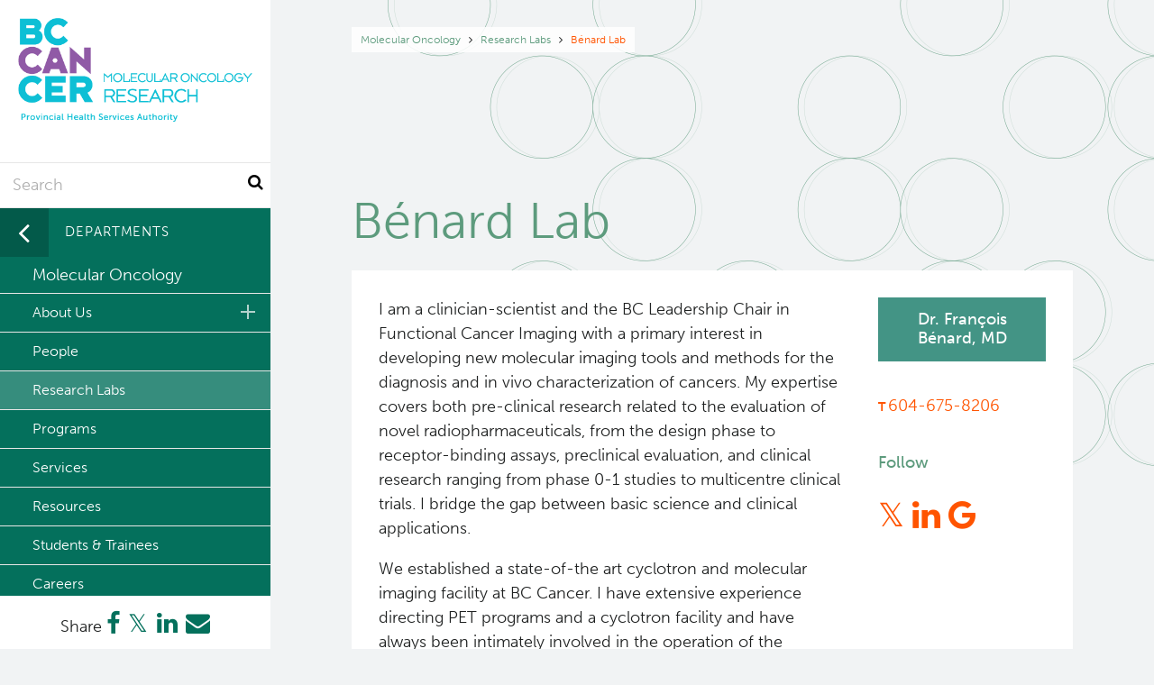

--- FILE ---
content_type: text/html; charset=UTF-8
request_url: https://www.bccrc.ca/dept/mo/labs/benard-lab
body_size: 11057
content:
<!DOCTYPE html>
<html lang="en" dir="ltr" prefix="og: https://ogp.me/ns#">
  <head>
    <meta charset="utf-8" />
<script async src="https://www.googletagmanager.com/gtag/js?id=G-VNS5L9E4H7"></script>
<script>window.dataLayer = window.dataLayer || [];function gtag(){dataLayer.push(arguments)};gtag("js", new Date());gtag("set", "developer_id.dMDhkMT", true);gtag("config", "G-VNS5L9E4H7", {"groups":"default","page_placeholder":"PLACEHOLDER_page_location","allow_ad_personalization_signals":false});</script>
<meta name="description" content="I am a clinician-scientist and the BC Leadership Chair in Functional Cancer Imaging with a primary interest in developing new molecular imaging tools and methods for the diagnosis and in vivo characterization of cancers. My expertise covers both pre-clinical research related to the evaluation of novel radiopharmaceuticals, from the design phase to receptor-binding assays, preclinical evaluation, and clinical research ranging from phase 0-1 studies to multicentre clinical trials. I bridge the gap between basic science and clinical applications." />
<link rel="canonical" href="https://www.bccrc.ca/dept/mo/labs/benard-lab" />
<meta name="Generator" content="Drupal 10 (https://www.drupal.org)" />
<meta name="MobileOptimized" content="width" />
<meta name="HandheldFriendly" content="true" />
<meta name="viewport" content="width=device-width, initial-scale=1.0" />
<style>.logo a {background-image: url(/dept/mo/sites/molecularoncology/files/BCClogo_Research_MolecularOncology_RGB.png);background-size: contain;}body .region__network .logo a {background-size: contain}</style>
<link rel="icon" href="/dept/mo/themes/custom/bccrc/favicon.ico" type="image/vnd.microsoft.icon" />

    <title>Bénard Lab | Molecular Oncology</title>
    <link rel="stylesheet" href="//use.typekit.net/rew6qot.css">
    <link rel="stylesheet" media="all" href="/dept/mo/sites/molecularoncology/files/css/css_Bxn9zpdS07My99x7G76QyiQFY-SQtLPW6RDCCblqJIQ.css?delta=0&amp;language=en&amp;theme=bccrc&amp;include=eJxFyDEOwCAIAMAPWXkTKEETqgRk8Pcde-NRa95AdBPqE-fqXFIMHcXRRkD3NNT6T81lSTpjcC9x4_ALhMEfHl0cpA" />
<link rel="stylesheet" media="all" href="https://cdnjs.cloudflare.com/ajax/libs/font-awesome/4.7.0/css/font-awesome.min.css" />
<link rel="stylesheet" media="all" href="/dept/mo/sites/molecularoncology/files/css/css_6RCzVUcPvromxCZCGjNPXQ3WmhMkqFv1n7J1WWLkEiE.css?delta=2&amp;language=en&amp;theme=bccrc&amp;include=eJxFyDEOwCAIAMAPWXkTKEETqgRk8Pcde-NRa95AdBPqE-fqXFIMHcXRRkD3NNT6T81lSTpjcC9x4_ALhMEfHl0cpA" />

    
  </head>
  <body class="colour--emerald not-front path--node page--lab">
        <a href="#main-content" class="visually-hidden focusable skip-link">
      Skip to main content
    </a>
    
      <div class="dialog-off-canvas-main-canvas" data-off-canvas-main-canvas>
    <div class="main-container">

  <header  class="page--lab page">
      <div class="region__header--inner region--inner">
    <section id="block-bccrc-breadcrumbs" class="block block--system-breadcrumb-block block-bccrc-breadcrumbs">
  
    
        <nav class="breadcrumb" role="navigation" aria-labelledby="system-breadcrumb">
    <h2 id="system-breadcrumb" class="visually-hidden">Breadcrumb</h2>
    <ol>
                <li>
                  <a href="/dept/mo/">Molecular Oncology</a>
              </li>
                        <li>
                  <a href="/dept/mo/labs">Research Labs</a>
              </li>
                        <li>
                  Bénard Lab
              </li>
                </ol>
  </nav>

  </section>
<section id="block-bccrc-page-title" class="block block--page-title-block block-bccrc-page-title">
  
    
      
  <h1><span>Bénard Lab</span>
</h1>


  </section>

  </div>

    
  </header>

    <section class="region region__highlight">
  <div class="region__highlight--inner region--inner">
    <div data-drupal-messages-fallback class="hidden"></div>

  </div>
  </section>


  

  <main role="main">
    <a id="main-content" tabindex="-1"></a>
    <div class="layout-content">
        <section class="region region__content">
  <div class="region__content--inner region--inner">
    <section id="block-bccrc-content" class="block block--system-main-block block-bccrc-content">
  
    
      <article class="node node--lab full">
  
  
  
  <div class="node__inner">
          <footer class="node">
      <aside>
  <a href="/dept/mo/people/francois-benard" class="button"><span>Dr. François Bénard, MD</span>
</a>
  
            <div class="field field--field_phone_number"><a href="tel:604-675-8206">604-675-8206</a></div>
      
  <div class="field field--field_follow_links">
    <div class="above field--label">Follow</div>
    <a href="https://www.twitter.com/FRBenard" target="_blank"><i class="fa fa-twitter"></i></a><a href="https://www.linkedin.com/in/fbenard" target="_blank"><i class="fa fa-linkedin"></i></a><a href="https://scholar.google.ca/citations?user=iZ2An1QAAAAJ&amp;hl=en" target="_blank"><i class="fa fa-google"></i></a>  </div>

</aside>

      </footer>
        <div class="node__main">
      
            <div class="field field--body"><p>I am a clinician-scientist and the BC Leadership Chair in Functional Cancer Imaging with a primary interest in developing new molecular imaging tools and methods for the diagnosis and in vivo characterization of cancers. My expertise covers both pre-clinical research related to the evaluation of novel radiopharmaceuticals, from the design phase to receptor-binding assays, preclinical evaluation, and clinical research ranging from phase 0-1 studies to multicentre clinical trials. I bridge the gap between basic science and clinical applications.</p>

<p>We established a state-of-the art cyclotron and molecular imaging facility at BC Cancer. I have extensive experience directing PET programs and a cyclotron facility and have always been intimately involved in the operation of the cyclotron and radiochemistry laboratories. I managed the PET/CT core laboratory for the Medical Imaging Trial Network of Canada. As part of this network, I led multicenter prospective clinical trials on the use of <sup>18</sup>F-NaF to detect bone metastases in breast and prostate cancers and on the clinical validation of cyclotron produced <sup>99m</sup>Tc. I am also leading clinical trials using <sup>18</sup>F- and <sup>177</sup>Lu-labeled radiopharmaceuticals for diagnosis and therapy of prostate cancer.</p>

<p>My team consists of scientists, technologists and trainees from a diverse background ranging from molecular biologists, chemists, radiochemists, medical physicists, nuclear medicine technologists to cyclotron operators. My research group currently includes 5 graduate students, 3 coop students, 5 post-doctoral fellows/research associates, 1 research radiochemist, 3 technicians, with 2 nuclear medicine technologists for preclinical imaging. Institutionally supported staff members include medical physicists who support the clinic and cyclotron facility, 4 radiochemists involved in routine production of radiotracers, a clinical research manager and multiple technologists. A QA manager and a QA specialist supervise the GMP aspects of our program.</p></div>
      
    </div>
  </div>
</article>
<section id="people" class="layout layout__grid"><h2 class="section__title">Members</h2><h3 class="subsection__title">Faculty/Leaders</h3><div class="flexgrid"><article class="node node--profile teaser">
          <a class="picture"  href="/dept/mo/people/francois-benard" ><figure>  <img loading="lazy" src="/dept/mo/sites/molecularoncology/files/styles/profile/public/2019-07/DSC09247.jpg?itok=pR2_8Tm8" width="580" height="460" alt="" />




</figure></a>    <section>
    <h3 class="node__title">
      <a href="/dept/mo/people/francois-benard"  rel="bookmark">Dr. François Bénard, MD</a>    </h3>
    
    
      <div class="field field--field_profile_title">
              <div class="field field--item field--field_profile_title">Vice President Research</div>
          </div>
  
     
    <div class="contact">
        
            <div class="field field--field_phone_number"><a href="tel:604-675-8206">604-675-8206</a></div>
          
        <a href= "https://www.bccrc.ca/dept/mo/contact/61" class="more">Send message</a> 
         
    <a href="/dept/mo/people/francois-benard" class="more"  rel="bookmark">Bio <i class="fa fa-chevron-right"></i></a>    </div>
  </section>
</article>
</div><h3 class="subsection__title">Staff</h3><div class="flexgrid"><article class="node node--profile teaser">
          <figure>  <img loading="lazy" src="/dept/mo/sites/molecularoncology/files/styles/profile/public/2022-07/Nadine%20Colpo-min.jpg?itok=MO5Ic_qr" width="580" height="460" alt="" />




</figure>    <section>
    <h3 class="node__title">
      Nadine Colpo    </h3>
    
    
      <div class="field field--field_profile_title">
              <div class="field field--item field--field_profile_title">Functional Imaging - Nuclear Medicine Technologist</div>
          </div>
  
     
    <div class="contact">
            
         
        </div>
  </section>
</article>
<article class="node node--profile teaser">
          <figure>  <img loading="lazy" src="/dept/mo/dept/mo/sites/molecularoncology/files/styles/profile/public/2024-06/FF%20photo_0.jpg?itok=9WK9z5bi" width="580" height="460" alt="" />




</figure>    <section>
    <h3 class="node__title">
      Francis Feng    </h3>
    
    
      <div class="field field--field_profile_title">
              <div class="field field--item field--field_profile_title">Senior Finance Officer</div>
          </div>
  
     
    <div class="contact">
            
         
        </div>
  </section>
</article>
<article class="node node--profile teaser">
          <figure>  <img loading="lazy" src="/dept/mo/dept/mo/sites/molecularoncology/files/styles/profile/public/2019-10/Cynthia%20Ferguson.jpg?itok=YklNRbtT" width="580" height="460" alt="" />




</figure>    <section>
    <h3 class="node__title">
      Cynthia Ferguson    </h3>
    
    
      <div class="field field--field_profile_title">
              <div class="field field--item field--field_profile_title">Research Projects and Operations Leader </div>
          </div>
  
     
    <div class="contact">
            
        <a href= "https://www.bccrc.ca/dept/mo/contact/155" class="more">Send message</a> 
         
        </div>
  </section>
</article>
<article class="node node--profile teaser">
          <figure>  <img loading="lazy" src="/dept/mo/dept/mo/sites/molecularoncology/files/styles/profile/public/2019-05/BCPCM-portrait.png?itok=nEtgTObd" width="580" height="460" alt="" />




</figure>    <section>
    <h3 class="node__title">
      Tasfia Hoque    </h3>
    
    
      <div class="field field--field_profile_title">
              <div class="field field--item field--field_profile_title">Research Assistant</div>
          </div>
  
     
    <div class="contact">
            
         
        </div>
  </section>
</article>
<article class="node node--profile teaser">
          <figure>  <img loading="lazy" src="/dept/mo/dept/mo/sites/molecularoncology/files/styles/profile/public/2019-05/BCPCM-portrait.png?itok=nEtgTObd" width="580" height="460" alt="" />




</figure>    <section>
    <h3 class="node__title">
      Xinchi Hou    </h3>
    
    
      <div class="field field--field_profile_title">
              <div class="field field--item field--field_profile_title">Research Associate</div>
          </div>
  
     
    <div class="contact">
            
         
        </div>
  </section>
</article>
<article class="node node--profile teaser">
          <figure>  <img loading="lazy" src="/dept/mo/dept/mo/sites/molecularoncology/files/styles/profile/public/2019-05/BCPCM-portrait.png?itok=nEtgTObd" width="580" height="460" alt="" />




</figure>    <section>
    <h3 class="node__title">
      Elys Jamieson    </h3>
    
    
      <div class="field field--field_profile_title">
              <div class="field field--item field--field_profile_title">Research Assistant</div>
          </div>
  
     
    <div class="contact">
            
         
        </div>
  </section>
</article>
<article class="node node--profile teaser">
          <figure>  <img loading="lazy" src="/dept/mo/dept/mo/sites/molecularoncology/files/styles/profile/public/2024-03/Lupe%20portrait.jpeg?itok=opYTlHoS" width="580" height="460" alt="" />




</figure>    <section>
    <h3 class="node__title">
      María de Guadalupe Jaraquemada Peláez    </h3>
    
    
      <div class="field field--field_profile_title">
              <div class="field field--item field--field_profile_title">Staff Scientist 1</div>
          </div>
  
     
    <div class="contact">
            
         
        </div>
  </section>
</article>
<article class="node node--profile teaser">
          <figure>  <img loading="lazy" src="/dept/mo/dept/mo/sites/molecularoncology/files/styles/profile/public/2019-05/BCPCM-portrait.png?itok=nEtgTObd" width="580" height="460" alt="" />




</figure>    <section>
    <h3 class="node__title">
      WIng Sum (Cherry) Lau    </h3>
    
    
      <div class="field field--field_profile_title">
              <div class="field field--item field--field_profile_title">Research Assistant 2</div>
          </div>
  
     
    <div class="contact">
            
         
        </div>
  </section>
</article>
<article class="node node--profile teaser">
          <figure>  <img loading="lazy" src="/dept/mo/dept/mo/sites/molecularoncology/files/styles/profile/public/2019-05/BCPCM-portrait.png?itok=nEtgTObd" width="580" height="460" alt="" />




</figure>    <section>
    <h3 class="node__title">
      Alice Lu    </h3>
    
    
      <div class="field field--field_profile_title">
              <div class="field field--item field--field_profile_title">Quality Assurance Manager, PET Radiopharmacy</div>
          </div>
  
     
    <div class="contact">
            
         
        </div>
  </section>
</article>
<article class="node node--profile teaser">
          <figure>  <img loading="lazy" src="/dept/mo/dept/mo/sites/molecularoncology/files/styles/profile/public/2020-02/MO_NoeenMalik.jpeg?itok=vLcB9bF_" width="580" height="460" alt="" />




</figure>    <section>
    <h3 class="node__title">
      Noeen Malik    </h3>
    
    
      <div class="field field--field_profile_title">
              <div class="field field--item field--field_profile_title">Functional Imaging - Post-doctoral Fellow</div>
          </div>
  
     
    <div class="contact">
            
         
        </div>
  </section>
</article>
<article class="node node--profile teaser">
          <figure>  <img loading="lazy" src="/dept/mo/dept/mo/sites/molecularoncology/files/styles/profile/public/2019-10/MO_HelenMerkens_0.jpeg?itok=fnkzz8iC" width="580" height="460" alt="" />




</figure>    <section>
    <h3 class="node__title">
      Helen Merkens    </h3>
    
    
      <div class="field field--field_profile_title">
              <div class="field field--item field--field_profile_title">Lab Manager/Research Technician</div>
          </div>
  
     
    <div class="contact">
            
         
        </div>
  </section>
</article>
<article class="node node--profile teaser">
          <figure>  <img loading="lazy" src="/dept/mo/dept/mo/sites/molecularoncology/files/styles/profile/public/2019-05/BCPCM-portrait.png?itok=nEtgTObd" width="580" height="460" alt="" />




</figure>    <section>
    <h3 class="node__title">
      Behnoud Mohammadi    </h3>
    
    
      <div class="field field--field_profile_title">
              <div class="field field--item field--field_profile_title">Research Project Assistant</div>
          </div>
  
     
    <div class="contact">
            
         
        </div>
  </section>
</article>
<article class="node node--profile teaser">
          <figure>  <img loading="lazy" src="/dept/mo/dept/mo/sites/molecularoncology/files/styles/profile/public/2019-05/BCPCM-portrait.png?itok=nEtgTObd" width="580" height="460" alt="" />




</figure>    <section>
    <h3 class="node__title">
      Pauline Ng    </h3>
    
    
      <div class="field field--field_profile_title">
              <div class="field field--item field--field_profile_title">Research Animal Technician 2</div>
          </div>
  
     
    <div class="contact">
            
         
        </div>
  </section>
</article>
<article class="node node--profile teaser">
          <figure>  <img loading="lazy" src="/dept/mo/dept/mo/sites/molecularoncology/files/styles/profile/public/2019-05/BCPCM-portrait.png?itok=nEtgTObd" width="580" height="460" alt="" />




</figure>    <section>
    <h3 class="node__title">
      Jana Nikolic    </h3>
    
    
      <div class="field field--field_profile_title">
              <div class="field field--item field--field_profile_title">Research Administration Coordinator</div>
          </div>
  
     
    <div class="contact">
            
         
        </div>
  </section>
</article>
<article class="node node--profile teaser">
          <figure>  <img loading="lazy" src="/dept/mo/dept/mo/sites/molecularoncology/files/styles/profile/public/2020-01/MO_JinhePan.jpeg?itok=DynJ-0XS" width="580" height="460" alt="" />




</figure>    <section>
    <h3 class="node__title">
      Jinhe Pan    </h3>
    
    
      <div class="field field--field_profile_title">
              <div class="field field--item field--field_profile_title">Research Assistant</div>
          </div>
  
     
    <div class="contact">
            
         
        </div>
  </section>
</article>
<article class="node node--profile teaser">
          <figure>  <img loading="lazy" src="/dept/mo/dept/mo/sites/molecularoncology/files/styles/profile/public/2020-02/MO_MaralPourghiasian.jpeg?itok=A05m0SHQ" width="580" height="460" alt="" />




</figure>    <section>
    <h3 class="node__title">
      Maral Pourghiasian    </h3>
    
    
      <div class="field field--field_profile_title">
              <div class="field field--item field--field_profile_title">Project Manager</div>
          </div>
  
     
    <div class="contact">
            
         
        </div>
  </section>
</article>
<article class="node node--profile teaser">
          <figure>  <img loading="lazy" src="/dept/mo/dept/mo/sites/molecularoncology/files/styles/profile/public/2019-12/MO_JulieRousseau.jpeg?itok=uPE-oud7" width="580" height="460" alt="" />




</figure>    <section>
    <h3 class="node__title">
      Julie Rousseau    </h3>
    
    
      <div class="field field--field_profile_title">
              <div class="field field--item field--field_profile_title">Research Associate</div>
          </div>
  
     
    <div class="contact">
            
         
        </div>
  </section>
</article>
<article class="node node--profile teaser">
          <figure>  <img loading="lazy" src="/dept/mo/sites/molecularoncology/files/styles/profile/public/2022-06/Milan%20Vuckovic-min_0.jpg?itok=67-cy0ot" width="580" height="460" alt="" />




</figure>    <section>
    <h3 class="node__title">
      Milan Vuckovic    </h3>
    
    
      <div class="field field--field_profile_title">
              <div class="field field--item field--field_profile_title">Functional Imaging - Production Unit Manager</div>
          </div>
  
     
    <div class="contact">
            
         
        </div>
  </section>
</article>
<article class="node node--profile teaser">
          <figure>  <img loading="lazy" src="/dept/mo/sites/molecularoncology/files/styles/profile/public/2020-01/MO_MichaelWoods.jpeg?itok=YNl7M8ha" width="580" height="460" alt="" />




</figure>    <section>
    <h3 class="node__title">
      Michael Woods    </h3>
    
    
      <div class="field field--field_profile_title">
              <div class="field field--item field--field_profile_title">Functional Imaging</div>
          </div>
  
     
    <div class="contact">
            
         
        </div>
  </section>
</article>
<article class="node node--profile teaser">
          <figure>  <img loading="lazy" src="/dept/mo/dept/mo/sites/molecularoncology/files/styles/profile/public/2019-05/BCPCM-portrait.png?itok=nEtgTObd" width="580" height="460" alt="" />




</figure>    <section>
    <h3 class="node__title">
      Ka Yee (Natalie) Yee    </h3>
    
    
      <div class="field field--field_profile_title">
              <div class="field field--item field--field_profile_title">Research Assistant/Technician</div>
          </div>
  
     
    <div class="contact">
            
         
        </div>
  </section>
</article>
<article class="node node--profile teaser">
          <figure>  <img loading="lazy" src="/dept/mo/sites/molecularoncology/files/styles/profile/public/2022-06/DSC07760%20%281%29-min.jpg?itok=qzg_nmmZ" width="580" height="460" alt="" />




</figure>    <section>
    <h3 class="node__title">
      Jutta Zeisler    </h3>
    
    
      <div class="field field--field_profile_title">
              <div class="field field--item field--field_profile_title">Research Assistant</div>
          </div>
  
     
    <div class="contact">
            
         
        </div>
  </section>
</article>
<article class="node node--profile teaser">
          <figure>  <img loading="lazy" src="/dept/mo/sites/molecularoncology/files/styles/profile/public/2019-10/MO_ChengchengZhang_2.jpeg?itok=ZyXK91kR" width="580" height="460" alt="" />




</figure>    <section>
    <h3 class="node__title">
      Chengcheng Zhang    </h3>
    
    
      <div class="field field--field_profile_title">
              <div class="field field--item field--field_profile_title">Staff Scientist</div>
          </div>
  
     
    <div class="contact">
            
         
        </div>
  </section>
</article>
</div><h3 class="subsection__title">Post-Docs</h3><div class="flexgrid"><article class="node node--profile teaser">
          <figure>  <img loading="lazy" src="/dept/mo/sites/molecularoncology/files/styles/profile/public/2022-07/DSC07431-min_0.jpg?itok=Qh5jHdQx" width="580" height="460" alt="" />




</figure>    <section>
    <h3 class="node__title">
      Sara Harsini    </h3>
    
    
      <div class="field field--field_profile_title">
              <div class="field field--item field--field_profile_title">Postdoctoral Fellow</div>
          </div>
  
     
    <div class="contact">
            
         
        </div>
  </section>
</article>
<article class="node node--profile teaser">
          <figure>  <img loading="lazy" src="/dept/mo/dept/mo/sites/molecularoncology/files/styles/profile/public/2019-05/BCPCM-portrait.png?itok=nEtgTObd" width="580" height="460" alt="" />




</figure>    <section>
    <h3 class="node__title">
      Mathilde Ligeour    </h3>
    
    
      <div class="field field--field_profile_title">
              <div class="field field--item field--field_profile_title">Postdoctoral Fellow</div>
          </div>
  
     
    <div class="contact">
            
         
        </div>
  </section>
</article>
<article class="node node--profile teaser">
          <figure>  <img loading="lazy" src="/dept/mo/dept/mo/sites/molecularoncology/files/styles/profile/public/2019-05/BCPCM-portrait.png?itok=nEtgTObd" width="580" height="460" alt="" />




</figure>    <section>
    <h3 class="node__title">
      Stefan Mair    </h3>
    
    
      <div class="field field--field_profile_title">
              <div class="field field--item field--field_profile_title">Postdoctoral Fellow</div>
          </div>
  
     
    <div class="contact">
            
         
        </div>
  </section>
</article>
</div><h3 class="subsection__title">Students/Trainees</h3><div class="flexgrid"><article class="node node--profile teaser">
          <figure>  <img loading="lazy" src="/dept/mo/sites/molecularoncology/files/styles/profile/public/2022-07/Itzel%20Rene%C3%A9%20Astiazar%C3%A1n%20Rasc%C3%B3n.jpg?itok=rFue3DQ1" width="580" height="460" alt="" />




</figure>    <section>
    <h3 class="node__title">
      Itzel Astiazaran Rascon    </h3>
    
    
      <div class="field field--field_profile_title">
              <div class="field field--item field--field_profile_title">Graduate student</div>
          </div>
  
     
    <div class="contact">
            
         
        </div>
  </section>
</article>
<article class="node node--profile teaser">
          <figure>  <img loading="lazy" src="/dept/mo/dept/mo/sites/molecularoncology/files/styles/profile/public/2019-05/BCPCM-portrait.png?itok=nEtgTObd" width="580" height="460" alt="" />




</figure>    <section>
    <h3 class="node__title">
      Julia Bishop    </h3>
    
    
      <div class="field field--field_profile_title">
              <div class="field field--item field--field_profile_title">Summer Student</div>
          </div>
  
     
    <div class="contact">
            
         
        </div>
  </section>
</article>
<article class="node node--profile teaser">
          <figure>  <img loading="lazy" src="/dept/mo/dept/mo/sites/molecularoncology/files/styles/profile/public/2019-05/BCPCM-portrait.png?itok=nEtgTObd" width="580" height="460" alt="" />




</figure>    <section>
    <h3 class="node__title">
      Emily England    </h3>
    
    
      <div class="field field--field_profile_title">
              <div class="field field--item field--field_profile_title">Graduate Student</div>
          </div>
  
     
    <div class="contact">
            
         
        </div>
  </section>
</article>
<article class="node node--profile teaser">
          <figure>  <img loading="lazy" src="/dept/mo/dept/mo/sites/molecularoncology/files/styles/profile/public/2019-05/BCPCM-portrait.png?itok=nEtgTObd" width="580" height="460" alt="" />




</figure>    <section>
    <h3 class="node__title">
      Emma Grace Friesen    </h3>
    
    
      <div class="field field--field_profile_title">
              <div class="field field--item field--field_profile_title">Graduate Student</div>
          </div>
  
     
    <div class="contact">
            
         
        </div>
  </section>
</article>
<article class="node node--profile teaser">
          <figure>  <img loading="lazy" src="/dept/mo/dept/mo/sites/molecularoncology/files/styles/profile/public/2019-05/BCPCM-portrait.png?itok=nEtgTObd" width="580" height="460" alt="" />




</figure>    <section>
    <h3 class="node__title">
      Stephanie Osten    </h3>
    
    
      <div class="field field--field_profile_title">
              <div class="field field--item field--field_profile_title">Graduate Student</div>
          </div>
  
     
    <div class="contact">
            
         
        </div>
  </section>
</article>
<article class="node node--profile teaser">
          <figure>  <img loading="lazy" src="/dept/mo/dept/mo/sites/molecularoncology/files/styles/profile/public/2019-05/BCPCM-portrait.png?itok=nEtgTObd" width="580" height="460" alt="" />




</figure>    <section>
    <h3 class="node__title">
      Adam Watkins    </h3>
    
    
      <div class="field field--field_profile_title">
              <div class="field field--item field--field_profile_title">Co-op Student</div>
          </div>
  
     
    <div class="contact">
            
         
        </div>
  </section>
</article>
<article class="node node--profile teaser">
          <figure>  <img loading="lazy" src="/dept/mo/sites/molecularoncology/files/styles/profile/public/2022-07/Antonio%20WoNG.jpeg?itok=Ix_MQ_nG" width="580" height="460" alt="" />




</figure>    <section>
    <h3 class="node__title">
      Antonio Wong    </h3>
    
    
      <div class="field field--field_profile_title">
              <div class="field field--item field--field_profile_title">Graduate student</div>
          </div>
  
     
    <div class="contact">
            
         
        </div>
  </section>
</article>
</div></section>

<section id="publications" class="layout layout__expanding layout__publications"><h2 class="section__title">Selected Publications</h2><button class="icon" data-expand></button><div class="field field--field_text"> <article class="node publication teaser">
  
    <h2 class="node__title">
      <a href="https://www.ncbi.nlm.nih.gov/pubmed/30979820" target="_blank" rel="bookmark">A Prospective Study on <sup>18</sup>F-DCFPyL PSMA PET/CT Imaging in Biochemical Recurrence of Prostate Cancer.</a>
    </h2>
  
  
            <div class="field field--field_journal">Journal of nuclear medicine : official publication, Society of Nuclear Medicine, 2019</div>
      
            <div class="field field--field_authors">Rousseau, Etienne, Wilson, Don, Lacroix-Poisson, Frédéric, Krauze, Andra, Chi, Kim, Gleave, Martin, McKenzie, Michael, Tyldesley, Scott, Goldenberg, S Larry, Bénard, François</div>
      
            <div class="field field--field_pubmed_id"><a href="https://www.ncbi.nlm.nih.gov/pubmed/30979820" target="_blank">Learn More</a></div>
      
</article>
<article class="node publication teaser">
  
    <h2 class="node__title">
      <a href="https://www.ncbi.nlm.nih.gov/pubmed/30737299" target="_blank" rel="bookmark">One-Step <sup>18</sup>F-Labeling and Preclinical Evaluation of Prostate-Specific Membrane Antigen Trifluoroborate Probes for Cancer Imaging.</a>
    </h2>
  
  
            <div class="field field--field_journal">Journal of nuclear medicine : official publication, Society of Nuclear Medicine, 2019</div>
      
            <div class="field field--field_authors">Kuo, Hsiou-Ting, Lepage, Mathieu L, Lin, Kuo-Shyan, Pan, Jinhe, Zhang, Zhengxing, Liu, Zhibo, Pryyma, Alla, Zhang, Chengcheng, Merkens, Helen, Roxin, Aron, Perrin, David M, Bénard, François</div>
      
            <div class="field field--field_pubmed_id"><a href="https://www.ncbi.nlm.nih.gov/pubmed/30737299" target="_blank">Learn More</a></div>
      
</article>
<article class="node publication teaser">
  
    <h2 class="node__title">
      <a href="https://www.ncbi.nlm.nih.gov/pubmed/30097503" target="_blank" rel="bookmark">Monosodium Glutamate Reduces <sup>68</sup>Ga-PSMA-11 Uptake in Salivary Glands and Kidneys in a Preclinical Prostate Cancer Model.</a>
    </h2>
  
  
            <div class="field field--field_journal">Journal of nuclear medicine : official publication, Society of Nuclear Medicine, 2018</div>
      
            <div class="field field--field_authors">Rousseau, Etienne, Lau, Joseph, Kuo, Hsiou-Ting, Zhang, Zhengxing, Merkens, Helen, Hundal-Jabal, Navjit, Colpo, Nadine, Lin, Kuo-Shyan, Bénard, François</div>
      
            <div class="field field--field_pubmed_id"><a href="https://www.ncbi.nlm.nih.gov/pubmed/30097503" target="_blank">Learn More</a></div>
      
</article>
<article class="node publication teaser">
  
    <h2 class="node__title">
      <a href="https://www.ncbi.nlm.nih.gov/pubmed/30106348" target="_blank" rel="bookmark">Metformin Discontinuation prior to FDG PET/CT: A Randomized Controlled Study to Compare 24- and 48-hour Bowel Activity.</a>
    </h2>
  
  
            <div class="field field--field_journal">Radiology, 2018</div>
      
            <div class="field field--field_authors">Hamidizadeh, Ramin, Eftekhari, Arash, Wiley, E Ashley, Wilson, Don, Alden, Tina, Bénard, François</div>
      
            <div class="field field--field_pubmed_id"><a href="https://www.ncbi.nlm.nih.gov/pubmed/30106348" target="_blank">Learn More</a></div>
      
</article>
<article class="node publication teaser">
  
    <h2 class="node__title">
      <a href="https://www.ncbi.nlm.nih.gov/pubmed/28674115" target="_blank" rel="bookmark">FDG PET and FES PET Predict PFS on Endocrine Therapy-Letter.</a>
    </h2>
  
  
            <div class="field field--field_journal">Clinical cancer research : an official journal of the American Association for Cancer Research, 2017</div>
      
            <div class="field field--field_authors">Groheux, David, Bénard, François</div>
      
            <div class="field field--field_pubmed_id"><a href="https://www.ncbi.nlm.nih.gov/pubmed/28674115" target="_blank">Learn More</a></div>
      
</article>
<article class="node publication teaser">
  
    <h2 class="node__title">
      <a href="https://www.ncbi.nlm.nih.gov/pubmed/29158829" target="_blank" rel="bookmark">Past, Present, and Future: Development of Theranostic Agents Targeting Carbonic Anhydrase IX.</a>
    </h2>
  
  
            <div class="field field--field_journal">Theranostics, 2017</div>
      
            <div class="field field--field_authors">Lau, Joseph, Lin, Kuo-Shyan, Bénard, François</div>
      
            <div class="field field--field_pubmed_id"><a href="https://www.ncbi.nlm.nih.gov/pubmed/29158829" target="_blank">Learn More</a></div>
      
</article>
<article class="node publication teaser">
  
    <h2 class="node__title">
      <a href="https://www.ncbi.nlm.nih.gov/pubmed/28382155" target="_blank" rel="bookmark">Preclinical Melanoma Imaging with <sup>68</sup>Ga-Labeled α-Melanocyte-Stimulating Hormone Derivatives Using PET.</a>
    </h2>
  
  
            <div class="field field--field_journal">Theranostics, 2017</div>
      
            <div class="field field--field_authors">Zhang, Chengcheng, Zhang, Zhengxing, Lin, Kuo-Shyan, Pan, Jinhe, Dude, Iulia, Hundal-Jabal, Navjit, Colpo, Nadine, Bénard, François</div>
      
            <div class="field field--field_pubmed_id"><a href="https://www.ncbi.nlm.nih.gov/pubmed/28382155" target="_blank">Learn More</a></div>
      
</article>
<article class="node publication teaser">
  
    <h2 class="node__title">
      <a href="https://www.ncbi.nlm.nih.gov/pubmed/25488751" target="_blank" rel="bookmark">In vivo radioimaging of bradykinin receptor b1, a widely overexpressed molecule in human cancer.</a>
    </h2>
  
  
            <div class="field field--field_journal">Cancer research, 2015</div>
      
            <div class="field field--field_authors">Lin, Kuo-Shyan, Pan, Jinhe, Amouroux, Guillaume, Turashvili, Gulisa, Mesak, Felix, Hundal-Jabal, Navjit, Pourghiasian, Maral, Lau, Joseph, Jenni, Silvia, Aparicio, Samuel, Bénard, François</div>
      
            <div class="field field--field_pubmed_id"><a href="https://www.ncbi.nlm.nih.gov/pubmed/25488751" target="_blank">Learn More</a></div>
      
</article>
<article class="node publication teaser">
  
    <h2 class="node__title">
      <a href="https://www.ncbi.nlm.nih.gov/pubmed/24722529" target="_blank" rel="bookmark">Implementation of Multi-Curie Production of (99m)Tc by Conventional Medical Cyclotrons.</a>
    </h2>
  
  
            <div class="field field--field_journal">Journal of nuclear medicine : official publication, Society of Nuclear Medicine, 2014</div>
      
            <div class="field field--field_authors">Bénard, François, Buckley, Kenneth R, Ruth, Thomas J, Zeisler, Stefan K, Klug, Julius, Hanemaayer, Victoire, Vuckovic, Milan, Hou, Xinchi, Celler, Anna, Appiah, Jean-Pierre, Valliant, John, Kovacs, Michael S, Schaffer, Paul</div>
      
            <div class="field field--field_pubmed_id"><a href="https://www.ncbi.nlm.nih.gov/pubmed/24722529" target="_blank">Learn More</a></div>
      
</article>
 </div></section>
<section id="projects" class="layout layout__expanding layout__projects"><h2 class="section__title">Projects</h2><button class="icon" data-expand></button><div class="field field--field_text"> <article class="node node--project teaser">

  

          <div class="node__inner">
  
      <h2 class="node__title">
      <a href="/dept/mo/projects/quantitative-imaging-and-radiation-dosimetry" rel="bookmark" ><span>Quantitative Imaging and Radiation Dosimetry</span>
</a>
    </h2>
    

  
  
            <div class="field field--body"><p>Our aim is to develop data acquisition protocols that generate fully quantitative reconstructed images.&nbsp; Radiomics, the extraction of extensive quantitative features from images, has generated interest promising improved assessment of disease and prediction of outcome. Moreover, quantitative images allow for the personalized estimation of radiation doses delivered to tumors and target organs in molecular radiotherapies. &nbsp;</p></div>
      <ul class="links inline"><li class="node-readmore"><a href="/dept/mo/projects/quantitative-imaging-and-radiation-dosimetry" rel="tag" title="Quantitative Imaging and Radiation Dosimetry" hreflang="en">More Info<span class="visually-hidden"> about Quantitative Imaging and Radiation Dosimetry</span></a></li></ul>

  </div>
</article>
<article class="node node--project teaser">

  

          <div class="node__inner">
  
      <h2 class="node__title">
      <a href="/dept/mo/projects/cyclotron-produced-radioisotopes" rel="bookmark" ><span>Cyclotron-produced radioisotopes</span>
</a>
    </h2>
    

  
  
            <div class="field field--body"><p>The identification and the availability of a radioisotope for radiolabeling with properties and half-life that match with the pharmacokinetic of the radiopharmaceutical is crucial. Key collaborations with radiochemists at UBC, TRIUMF and the BC Cancer Agency allow developing methods for cyclotron-produced radioisotopes and purification as an attractive and practical substitution of reactors/generators, e.g <sup>44</sup>Sc, <sup>86</sup>Y and <sup>61</sup>Cu<sup> 68</sup>Ga or <sup>99m</sup>Tc (actually available for patient SPECT imaging).</p></div>
      <ul class="links inline"><li class="node-readmore"><a href="/dept/mo/projects/cyclotron-produced-radioisotopes" rel="tag" title="Cyclotron-produced radioisotopes" hreflang="en">More Info<span class="visually-hidden"> about Cyclotron-produced radioisotopes</span></a></li></ul>

  </div>
</article>
<article class="node node--project teaser">

  

          <div class="node__inner">
  
      <h2 class="node__title">
      <a href="/dept/mo/projects/targeted-radionuclide-therapy-cancer" rel="bookmark" ><span>Targeted radionuclide therapy for cancer</span>
</a>
    </h2>
    

  
  
            <div class="field field--body"><p>A radiopharmaceutical can be conjugated with radioactive isotopes for use either in diagnosis (e.g. low doses of radiations that do not harm patients) or treatment, with radioactive isotopes that emit damaging radiation to kill tumour cells. Continued identification of new tumour‐specific targets and the development of targeting agent are key to the development of new therapeutics, which are urgently needed to improve the outcome of treatment resistant cancer.</p></div>
      <ul class="links inline"><li class="node-readmore"><a href="/dept/mo/projects/targeted-radionuclide-therapy-cancer" rel="tag" title="Targeted radionuclide therapy for cancer" hreflang="en">More Info<span class="visually-hidden"> about Targeted radionuclide therapy for cancer</span></a></li></ul>

  </div>
</article>
<article class="node node--project teaser">

  

          <div class="node__inner">
  
      <h2 class="node__title">
      <a href="/dept/mo/projects/radiopharmaceuticals-cancer-imaging" rel="bookmark" ><span>Radiopharmaceuticals for cancer imaging</span>
</a>
    </h2>
    

  
  
            <div class="field field--body"><p>Molecular imaging techniques, including positron emission tomography (PET) and single photo emission computed tomography (SPECT), provide information about the presence of specific drug targets on cancer cells. PET is a robust and highly sensitive imaging method that allows for the characterization of cancers via real‐time tracking of radioactive compounds that bind to tumour‐specific “markers” (or, receptors).</p></div>
      <ul class="links inline"><li class="node-readmore"><a href="/dept/mo/projects/radiopharmaceuticals-cancer-imaging" rel="tag" title="Radiopharmaceuticals for cancer imaging" hreflang="en">More Info<span class="visually-hidden"> about Radiopharmaceuticals for cancer imaging</span></a></li></ul>

  </div>
</article>
 </div></section>


  <section class="has-logos layout layout__sponsors">
    <h2 class="section__title">Sponsors</h2>
          <div class="flexgrid">
              <div class="field--item field--field_sponsors"><a href="http://www.cihr-irsc.gc.ca/e/193.html" target="_blank">  <img loading="lazy" src="/dept/mo/sites/molecularoncology/files/styles/square_logo/public/2019-08/leaf-cihr-colour-en_0.jpg?itok=6rRZE4fK" width="200" height="129" alt="" />





</a></div>
          <div class="field--item field--field_sponsors"><a href="https://www.cancer.ca/research/" target="_blank">  <img loading="lazy" src="/dept/mo/sites/molecularoncology/files/styles/square_logo/public/2019-08/CCS%20Logo.png?itok=XUOO-5B5" width="145" height="53" alt="" />





</a></div>
          <div class="field--item field--field_sponsors"><a href="https://netrf.org/" target="_blank">  <img loading="lazy" src="/dept/mo/sites/molecularoncology/files/styles/square_logo/public/2019-08/Netrf%20logo.png?itok=KA-zGlC_" width="200" height="21" alt="" />





</a></div>
          <div class="field--item field--field_sponsors"><a href="https://www.msfhr.org/" target="_blank">  <img loading="lazy" src="/dept/mo/sites/molecularoncology/files/styles/square_logo/public/2019-08/MSFHR%20Logo.jpg?itok=bjoRs7IK" width="200" height="87" alt="" />





</a></div>
          <div class="field--item field--field_sponsors"><a href="http://pancreascentrebc.ca/" target="_blank">  <img loading="lazy" src="/dept/mo/sites/molecularoncology/files/styles/square_logo/public/2019-08/PC%20Logo.jpg?itok=EgxvgK7S" width="200" height="200" alt="" />





</a></div>
          <div class="field--item field--field_sponsors"><a href="http://www.prostatecancer.ca/" target="_blank">  <img loading="lazy" src="/dept/mo/sites/molecularoncology/files/styles/square_logo/public/2019-08/Prostate%20Cancer%20Canada%20Logo.jpg?itok=mb_olVri" width="200" height="143" alt="" />





</a></div>
          <div class="field--item field--field_sponsors"><a href="https://www.innovation.ca/" target="_blank">  <img loading="lazy" src="/dept/mo/sites/molecularoncology/files/styles/square_logo/public/2019-08/CFI%20Logo.jpg?itok=vhpvGedE" width="200" height="67" alt="" />





</a></div>
          <div class="field--item field--field_sponsors"><a href="https://www.tfri.ca/" target="_blank">  <img loading="lazy" src="/dept/mo/sites/molecularoncology/files/styles/square_logo/public/2019-08/TFRI%20Logo.png?itok=wwW6XwFW" width="200" height="32" alt="" />





</a></div>
              </div>
      </section>


  </section>

  </div>
  </section>

    </div>
      
    <a class="top" href="#main-content">Back to top</a>
  </main>
    <section class="region region__cta">
  <div class="region__cta--inner region--inner">
    <section id="block-sitecalltoaction" class="block block--block-contenta8a59224-4648-42d5-b71c-294b3c630d8a block-sitecalltoaction">
  
    
      
            <div class="field field--body"><p>BC Cancer Foundation is the fundraising partner of BC Cancer, which includes BC Cancer Research. Together with our donors, we are changing cancer outcomes for British Columbians by funding innovative research and personalized treatment and care.</p>

<p><a class="button" href="https://bccancerfoundation.com/donations/general-donation-form/?s_src=BCCRCFooter" target="_blank">Donate Today</a></p></div>
      
  </section>

  </div>
  </section>


      <footer class="page" role="contentinfo">
        <section class="region region__footer">
  <div class="region__footer--inner region--inner">
    <section id="block-bccrc-branding" class="block block--system-branding-block block-bccrc-branding">
  
    
        <a href="/dept/mo/" title="Home" rel="home">
      <img src="/dept/mo/sites/molecularoncology/files/BCClogo_Research_MolecularOncology_RGB.png" alt="Home" />
    </a>
      
</section>
<section id="block-contactus" class="block block--block-content2314a90f-9af6-4a1e-8cf5-6a294688e075 block--contact-us block-contactus">
  
      <h2 class="section__title">Contact Us</h2>
    
      
            <div class="field field--body"><p>BC Cancer Research&nbsp;Institute<br>
675 West 10th Avenue<br>
Vancouver, BC V5Z 1L3</p>

<p>604 675 8000</p>

<p>Toll Free: 1 888 675 8001</p></div>
      
  </section>
<section id="block-followus" class="block block--block-content06fb6d8a-948b-4134-bf4f-c16a4f797215 block--follow-us block-followus">
  
      <h2 class="section__title">Follow Us</h2>
    
      
            <div class="field field--body"><p><a class="fa fa-linkedin" href="https://www.linkedin.com/company/bc-cancer/">&nbsp;</a><a class="fa fa-twitter" href="https://twitter.com/BCCancer">&nbsp;</a><a class="fa fa-instagram" href="https://www.instagram.com/bccancer/">&nbsp;</a></p></div>
      
  </section>
<section id="block-phsa" class="block block--block-contente498e60d-8221-412d-8ddc-717f5bb18010 block-phsa">
  
    
      
            <div class="field field--body"><p><a href="http://www.phsa.ca" target="_blank"><img alt="PHSA" src="https://www.bccrc.ca/dept/mo/sites/molecularoncology/files/PHSA-logo.svg"></a></p></div>
      
  </section>

  </div>
  </section>

    </footer>
      <section class="region region__copyright">
  <div class="region__copyright--inner region--inner">
    <nav role="navigation" aria-labelledby="block-bccrc-footer-menu" id="block-bccrc-footer">
            
  <h2 class="visually-hidden" id="block-bccrc-footer-menu">Footer menu</h2>
  

        
              <ul class="menu">
                    <li class="menu-item">
        <a href="http://www.phsa.ca/privacy">Privacy Policy</a>
              </li>
        <li>Copyright &copy; BC Cancer. All rights reserved.</li>
    </ul>
  


  </nav>

  </div>
  </section>


</div>

  <section class="region region__network">
  <div class="logo">
    <a href="/dept/mo/" class="home"></a>
  </div>
  <section class="search-block-form block block--search-form-block block-bccrc-search" data-drupal-selector="search-block-form" id="block-bccrc-search" role="search">
  
    
      <form action="/dept/mo/search/node" method="get" id="search-block-form" accept-charset="UTF-8">
  <div class="js-form-item form-item js-form-type-search form-item-keys js-form-item-keys form-no-label">
      <label for="edit-keys" class="visually-hidden">Search</label>
        <input title="Enter the terms you wish to search for." data-drupal-selector="edit-keys" type="search" id="edit-keys" name="keys" value="" size="15" maxlength="128" class="form-search" placeholder="Search" />

        </div>
<div data-drupal-selector="edit-actions" class="form-actions js-form-wrapper form-wrapper" id="edit-actions"><button class="icon"><i class="fa fa-search"></i></button>
</div>

</form>

  </section>

  
  
  
  

  <button class="icon navburger" data-toggle-body="network--open"><span></span><span></span><span></span></button>
  <div class="region--inner">
  <section id="block-networkmenublock" class="block block--network-menu-block block-networkmenublock">
  
    
      <ul class="network"><li class="depth--1 external microsite"><a href="https://www.bccrc.ca" class="depth--1 external microsite">BC Cancer Research</a><ul class="depth--2 microsite" id="BC-Cancer-Research"><li class="title"><button data-toggle-body="network--open" class="departments">Departments</button><h2 class="site__title"><a href="https://www.bccrc.ca">BC Cancer Research</a></h2></li>
	<li><a href="https://www.bccrc.ca/about-us" target="_blank">About Us</a></li>
	<li><a href="https://www.bccrc.ca/people" target="_blank">People</a></li>
	<li><a href="https://www.bccrc.ca/resources" target="_blank">Resources</a></li>
	<li><a href="https://www.bccrc.ca/services" target="_blank">Services</a></li>
	<li><a href="https://www.bccrc.ca/news" target="_blank">News and Events</a></li>
	<li><a href="https://www.bccrc.ca/students-trainees" target="_blank">Students &amp; Trainees</a></li>
	<li><a href="https://www.bccrc.ca/programs" target="_blank">Programs</a></li>
	<li><a href="https://www.bccrc.ca/careers" target="_blank">Careers</a></li>
</ul>
</li><li class="depth--1 external microsite"><a href="https://www.bccrc.ca/dept/ora" class="depth--1 external microsite">Office of Research Administration</a><ul class="depth--2 microsite" id="Office-of-Research-Administration"><li class="title"><button data-toggle-body="network--open" class="departments">Departments</button><h2 class="site__title"><a href="https://www.bccrc.ca/dept/ora">Office of Research Administration</a></h2></li>
	<li><a href="https://www.bccrc.ca/dept/ora/about-us" target="_blank">About Us</a></li>
	<li><a href="https://www.bccrc.ca/dept/ora/people" target="_blank">People</a></li>
	<li><a href="https://www.bccrc.ca/dept/ora/resources" target="_blank">Resources</a></li>
	<li><a href="https://www.bccrc.ca/dept/ora/news" target="_blank">News &amp; Events</a></li>
	<li><a href="https://www.bccrc.ca/dept/ora/students-trainees" target="_blank">Students &amp; Trainees</a></li>
	<li><a href="https://www.bccrc.ca/dept/ora/careers" target="_blank">Careers</a></li>
</ul>
</li><li class="depth--1 external microsite"><a href="https://www.bccrc.ca/dept/ccr" class="depth--1 external microsite">Population Health Sciences</a><ul class="depth--2 microsite" id="Population-Health-Sciences"><li class="title"><button data-toggle-body="network--open" class="departments">Departments</button><h2 class="site__title"><a href="https://www.bccrc.ca/dept/ccr">Population Health Sciences</a></h2></li><li><a href="https://www.bccrc.ca/dept/ccr/about-us" target="_blank">About Us</a></li><li><a href="https://www.bccrc.ca/dept/ccr/people" target="_blank">People</a></li><li><a href="https://www.bccrc.ca/dept/ccr/services" target="_blank">Services</a></li><li><a href="https://www.bccrc.ca/dept/ccr/news" target="_blank">News &amp; Events</a></li><li><a href="https://www.bccrc.ca/dept/ccr/students-trainees" target="_blank">Students &amp; Trainees</a></li><li><a href="https://www.bccrc.ca/dept/ccr/resources" target="_blank">Resources</a></li><li><a href="https://www.bccrc.ca/dept/ccr/careers" target="_blank">Careers</a></li><li><a href="https://www.bccrc.ca/dept/ccr/programs" target="_blank">Programs</a></li></ul></li><li class="depth--1 external microsite"><a href="https://www.bcgsc.ca" class="depth--1 external microsite">Genome Sciences Centre</a><ul class="depth--2 microsite" id="Genome-Sciences-Centre"><li class="title"><button data-toggle-body="network--open" class="departments">Departments</button><h2 class="site__title"><a href="https://www.bcgsc.ca">Genome Sciences Centre</a></h2></li>
	<li><a href="https://www.bcgsc.ca/about-us" target="_blank">About Us</a></li>
	<li><a href="https://www.bcgsc.ca/people" target="_blank">People</a></li>
	<li><a href="https://www.bcgsc.ca/programs" target="_blank">Programs</a></li>
	<li><a href="https://www.bcgsc.ca/services/sequencing-services-test-1" target="_blank">Services</a></li>
	<li><a href="https://www.bcgsc.ca/resources" target="_blank">Resources</a></li>
	<li><a href="https://www.bcgsc.ca/news" target="_blank">News &amp; Events</a></li>
	<li><a href="https://www.bcgsc.ca/students-trainees" target="_blank">Students &amp; Trainees</a></li>
	<li><a href="https://www.bcgsc.ca/careers" target="_blank">Careers</a></li>
	<li><a href="https://www.bcgsc.ca/services" target="_blank">Services</a></li>
</ul>
</li><li class="depth--1 external microsite"><a href="https://www.bccrc.ca/dept/tfl" class="depth--1 external microsite">Terry Fox Laboratory</a><ul class="depth--2 microsite" id="Terry-Fox-Laboratory"><li class="title"><button data-toggle-body="network--open" class="departments">Departments</button><h2 class="site__title"><a href="https://www.bccrc.ca/dept/tfl">Terry Fox Laboratory</a></h2></li>
	<li><a href="https://www.bccrc.ca/dept/tfl/about-us" target="_blank">About Us</a></li>
	<li><a href="https://www.bccrc.ca/dept/tfl/people" target="_blank">People</a></li>
	<li><a href="https://www.bccrc.ca/dept/tfl/programs" target="_blank">Programs</a></li>
	<li><a href="https://www.bccrc.ca/dept/tfl/services" target="_blank">Services</a></li>
	<li><a href="https://www.bccrc.ca/dept/tfl/news" target="_blank">News &amp; Events</a></li>
	<li><a href="https://www.bccrc.ca/dept/tfl/training" target="_blank">Training</a></li>
	<li><a href="https://www.bccrc.ca/dept/tfl/careers" target="_blank">Careers</a></li>
</ul>
</li><li class="front depth--1"><a href="/dept/mo/" data-toggle-body="network--open" class="front depth--1">Molecular Oncology <i class="fa fa-angle-right"></i></a><ul class="depth--2  active" id="Molecular-Oncology"><li class="title"><button data-toggle-body="network--open" class="departments">Departments</button><h2 class="site__title"><a href="/dept/mo/">Molecular Oncology</a></h2></li><li class="published depth--2 below"><a href="/dept/mo/about-us" class="published depth--2 below">About Us<span class="plus" data-below></span></a><ul class="depth--3"><li class="published depth--3"><a href="/dept/mo/about-us/leadership-administration" class="published depth--3">Leadership & Administration</a></li><li class="published depth--3"><a href="/dept/mo/principal-affiliated-investigators" class="published depth--3">Principal & Affiliated Investigators</a></li></ul></li><li class="published depth--2"><a href="/dept/mo/people" class="published depth--2">People</a></li><li class="active-trail show--below published depth--2"><a href="/dept/mo/labs" class="active-trail show--below published depth--2">Research Labs</a></li><li class="published depth--2"><a href="/dept/mo/programs" class="published depth--2">Programs</a></li><li class="published depth--2"><a href="/dept/mo/services" class="published depth--2">Services</a></li><li class="published depth--2"><a href="/dept/mo/resources" class="published depth--2">Resources</a></li><li class="published depth--2"><a href="/dept/mo/students-trainees" class="published depth--2">Students & Trainees</a></li><li class="published depth--2"><a href="/dept/mo/careers" class="published depth--2">Careers</a></li></ul></li><li class="depth--1 external microsite"><a href="https://www.bccrc.ca/dept/io" class="depth--1 external microsite">Integrative Oncology</a><ul class="depth--2 microsite" id="Integrative-Oncology"><li class="title"><button data-toggle-body="network--open" class="departments">Departments</button><h2 class="site__title"><a href="https://www.bccrc.ca/dept/io">Integrative Oncology</a></h2></li>
	<li><a href="https://www.bccrc.ca/dept/io/about-us" target="_blank">About Us</a></li>
	<li><a href="https://www.bccrc.ca/dept/io/people" target="_blank">People</a></li>
	<li><a href="https://www.bccrc.ca/dept/io/services" target="_blank">Services</a></li>
	<li><a href="https://www.bccrc.ca/dept/io/news" target="_blank">News &amp; Events</a></li>
	<li><a href="https://www.bccrc.ca/dept/io/students-trainees" target="_blank">Students &amp; Trainees</a></li>
	<li><a href="https://www.bccrc.ca/dept/io/careers" target="_blank">Careers</a></li>
	<li><a href="https://www.bccrc.ca/dept/io/programs" target="_blank">Programs</a></li>
</ul>
</li><li class="depth--1 external microsite"><a href="https://www.bccrc.ca/dept/lcr" class="depth--1 external microsite">Lymphoid Cancer Research</a><ul class="depth--2 microsite" id="Lymphoid-Cancer-Research"><li class="title"><button data-toggle-body="network--open" class="departments">Departments</button><h2 class="site__title"><a href="https://www.bccrc.ca/dept/lcr">Lymphoid Cancer Research</a></h2></li>
	<li><a href="https://www.bccrc.ca/dept/lcr/about-us" target="_blank">About Us</a></li>
	<li><a href="https://www.bccrc.ca/dept/lcr/people" target="_blank">People</a></li>
	<li><a href="https://www.bccrc.ca/dept/lcr/services" target="_blank">Services</a></li>
	<li><a href="https://www.bccrc.ca/dept/lcr/news" target="_blank">News &amp; Events</a></li>
	<li><a href="https://www.bccrc.ca/dept/lcr/students-trainees" target="_blank">Students &amp; Trainees</a></li>
	<li><a href="https://www.bccrc.ca/dept/lcr/careers" target="_blank">Careers</a></li>
	<li><a href="https://www.bccrc.ca/dept/lcr/programs" target="_blank">Programs</a></li>
</ul>
</li><li class="depth--1 external microsite"><a href="https://www.bccrc.ca/dept/et" class="depth--1 external microsite">Experimental Therapeutics</a><ul class="depth--2 microsite" id="Experimental-Therapeutics"><li class="title"><button data-toggle-body="network--open" class="departments">Departments</button><h2 class="site__title"><a href="https://www.bccrc.ca/dept/et">Experimental Therapeutics</a></h2></li>
	<li><a href="https://www.bccrc.ca/dept/et/about-us" target="_blank">About Us</a></li>
	<li><a href="https://www.bccrc.ca/dept/et/people" target="_blank">People</a></li>
	<li><a href="https://www.bccrc.ca/dept/et/programs" target="_blank">Programs</a></li>
	<li><a href="https://www.bccrc.ca/dept/et/services" target="_blank">Services</a></li>
	<li><a href="https://www.bccrc.ca/dept/et/news" target="_blank">News &amp; Events</a></li>
	<li><a href="https://www.bccrc.ca/dept/et/students-trainees" target="_blank">Students &amp; Trainees</a></li>
	<li><a href="https://www.bccrc.ca/dept/et/careers" target="_blank">Careers</a></li>
</ul>
</li><li class="depth--1 external microsite"><a href="https://www.bccrc.ca/dept/cid" class="depth--1 external microsite">Clinical Research</a><ul class="depth--2 microsite" id="Clinical-Research"><li class="title"><button data-toggle-body="network--open" class="departments">Departments</button><h2 class="site__title"><a href="https://www.bccrc.ca/dept/cid">Clinical Research</a></h2></li>
	<li><a href="https://www.bccrc.ca/dept/cid/about-us" target="_blank">About Us</a></li>
	<li><a href="https://www.bccrc.ca/dept/cid/people" target="_blank">People</a></li>
	<li><a href="https://www.bccrc.ca/dept/cid/programs" target="_blank">Programs</a></li>
	<li><a href="https://www.bccrc.ca/dept/cid/services" target="_blank">Services</a></li>
	<li><a href="https://www.bccrc.ca/dept/cid/news" target="_blank">News &amp; Events</a></li>
	<li><a href="https://www.bccrc.ca/dept/cid/students-trainees" target="_blank">Students &amp; Trainees</a></li>
	<li><a href="https://www.bccrc.ca/dept/cid/careers" target="_blank">Careers</a></li>
</ul>
</li><li class="depth--1 external microsite"><a href="https://www.bccrc.ca/dept/drc" class="depth--1 external microsite">Deeley Research Centre</a><ul class="depth--2 microsite" id="Deeley-Research-Centre"><li class="title"><button data-toggle-body="network--open" class="departments">Departments</button><h2 class="site__title"><a href="https://www.bccrc.ca/dept/drc">Deeley Research Centre</a></h2></li>
	<li><a href="https://www.bccrc.ca/dept/drc/about-us" target="_blank">About Us</a></li>
	<li><a href="https://www.bccrc.ca/dept/drc/people" target="_blank">People</a></li>
	<li><a href="https://www.bccrc.ca/dept/drc/services" target="_blank">Services</a></li>
	<li><a href="https://www.bccrc.ca/dept/drc/news" target="_blank">News &amp; Events</a></li>
	<li><a href="https://www.bccrc.ca/dept/drc/students-trainees" target="_blank">Students &amp; Trainees</a></li>
	<li><a href="https://www.bccrc.ca/dept/drc/careers" target="_blank">Careers</a></li>
	<li><a href="https://www.bccrc.ca/dept/drc/programs" target="_blank">Programs</a></li>
</ul>
</li><li class="external depth--1"><a href="http://www.bccancer.bc.ca" class="external depth--1">BC Cancer</a></li><li class="external depth--1"><a href="https://bccancerfoundation.com/" class="external depth--1">BC Cancer Foundation</a></li></ul>
  </section>

  <section id="block-shareblock" class="block block--share-block block-shareblock">
  
    
      <div class="share"><span class="label">Share</span>
  				<a href="https://www.facebook.com/sharer/sharer.php?u=https%3A%2F%2Fwww.bccrc.ca%2Fdept%2Fmo%2Flabs%2Fbenard-lab" target="_blank"><i class="fa fa-facebook"></i></a>
  				<a href="https://twitter.com/intent/tweet?url=https%3A%2F%2Fwww.bccrc.ca%2Fdept%2Fmo%2Flabs%2Fbenard-lab&amp;text=Bénard Lab" target="_blank"><i class="fa fa-twitter"></i></a>
  				<a href="https://www.linkedin.com/shareArticle?mini=true&amp;url=https%3A%2F%2Fwww.bccrc.ca%2Fdept%2Fmo%2Flabs%2Fbenard-lab" rel="LinkedIn" class="share" target="_blank"><i class="fa fa-linkedin"></i></a>
  				<a href="mailto:?subject=Bénard Lab&amp;body=https://www.bccrc.ca/dept/mo/labs/benard-lab"><i class="fa fa-envelope"></i></a></div>
  </section>

      </div>
  </section>


  </div>

    
    <script type="application/json" data-drupal-selector="drupal-settings-json">{"path":{"baseUrl":"\/dept\/mo\/","pathPrefix":"","currentPath":"node\/64","currentPathIsAdmin":false,"isFront":false,"currentLanguage":"en"},"pluralDelimiter":"\u0003","suppressDeprecationErrors":true,"google_analytics":{"account":"G-VNS5L9E4H7","trackOutbound":true,"trackMailto":true,"trackTel":true,"trackDownload":true,"trackDownloadExtensions":"7z|aac|arc|arj|asf|asx|avi|bin|csv|doc(x|m)?|dot(x|m)?|exe|flv|gif|gz|gzip|hqx|jar|jpe?g|js|mp(2|3|4|e?g)|mov(ie)?|msi|msp|pdf|phps|png|ppt(x|m)?|pot(x|m)?|pps(x|m)?|ppam|sld(x|m)?|thmx|qtm?|ra(m|r)?|sea|sit|tar|tgz|torrent|txt|wav|wma|wmv|wpd|xls(x|m|b)?|xlt(x|m)|xlam|xml|z|zip"},"ajaxTrustedUrl":{"\/dept\/mo\/search\/node":true},"user":{"uid":0,"permissionsHash":"78d3ee6ff7bb7b86410b73782740e2fa1e4d30ca82e3f69fd76589aca1213e45"}}</script>
<script src="/dept/mo/sites/molecularoncology/files/js/js_DtuJPmvPwHwzlCDm7vKa-2uG2nyU4YGckZRLAQ7Ge0I.js?scope=footer&amp;delta=0&amp;language=en&amp;theme=bccrc&amp;include=eJxLSk4uStZPz8lPSszRLS6pzMnMS9dJz89Pz0mNT8xLzKksyUwu1kcXAABExxV4"></script>

  </body>
</html>


--- FILE ---
content_type: text/css
request_url: https://www.bccrc.ca/dept/mo/sites/molecularoncology/files/css/css_6RCzVUcPvromxCZCGjNPXQ3WmhMkqFv1n7J1WWLkEiE.css?delta=2&language=en&theme=bccrc&include=eJxFyDEOwCAIAMAPWXkTKEETqgRk8Pcde-NRa95AdBPqE-fqXFIMHcXRRkD3NNT6T81lSTpjcC9x4_ALhMEfHl0cpA
body_size: 20573
content:
/* @license GPL-2.0-or-later https://www.drupal.org/licensing/faq */
html{line-height:1.5;font-size:16px;-webkit-text-size-adjust:100%;}@media (min-width:600px){html{font-size:17px;}}@media (min-width:1025px){html{font-size:18px;}}body{margin:0;}main{display:block;}h1{font-size:2em;margin:0.67em 0;}hr{box-sizing:content-box;height:0;overflow:visible;}pre{font-family:monospace,monospace;font-size:1em;}a{background-color:transparent;}abbr[title]{border-bottom:none;text-decoration:underline;text-decoration:underline dotted;}b,strong{font-weight:600;}code,kbd,samp{font-family:monospace,monospace;font-size:1em;}small{font-size:80%;}sub,sup{font-size:75%;line-height:0;position:relative;vertical-align:baseline;}sub{bottom:-0.25em;}sup{top:-0.5em;}img{border-style:none;}button,input,optgroup,select,textarea{font-family:inherit;font-size:100%;line-height:1.15;margin:0;}button,input{overflow:visible;}button,select{text-transform:none;}button,[type="button"],[type="reset"],[type="submit"]{-webkit-appearance:button;}button::-moz-focus-inner,[type="button"]::-moz-focus-inner,[type="reset"]::-moz-focus-inner,[type="submit"]::-moz-focus-inner{border-style:none;padding:0;}button:-moz-focusring,[type="button"]:-moz-focusring,[type="reset"]:-moz-focusring,[type="submit"]:-moz-focusring{outline:1px dotted ButtonText;}fieldset{padding:0.35em 0.75em 0.625em;}legend{box-sizing:border-box;color:inherit;display:table;max-width:100%;padding:0;white-space:normal;}progress{vertical-align:baseline;}textarea{overflow:auto;}[type="checkbox"],[type="radio"]{box-sizing:border-box;padding:0;}[type="number"]::-webkit-inner-spin-button,[type="number"]::-webkit-outer-spin-button{height:auto;}[type="search"]{-webkit-appearance:textfield;outline-offset:-2px;}[type="search"]::-webkit-search-decoration{-webkit-appearance:none;}::-webkit-file-upload-button{-webkit-appearance:button;font:inherit;}details{display:block;}summary{display:list-item;}template{display:none;}[hidden]{display:none;}*{box-sizing:border-box;}h1,h2,h3,h4,h5,h6{margin:0;}p,ul,ol{margin-top:0;margin-bottom:0;}* + p,* +
  ul,* +
  ol{margin-top:1em;}h3.node__title + p{margin-top:.25em;}footer #block-bccrc-local-tasks,.region__admin-tabs{position:fixed;bottom:0;width:100%;left:0;background:#fafcfc;padding:.5em 1em;border-top:1px solid #d0d7da;z-index:150;line-height:2.25;}footer #block-bccrc-local-tasks ul,.region__admin-tabs ul{list-style:none;font-weight:500;letter-spacing:.06em;margin:0 auto;padding:0;max-width:1100px;}footer #block-bccrc-local-tasks ul li,.region__admin-tabs ul li{display:inline-block;}footer #block-bccrc-local-tasks ul li + li,.region__admin-tabs ul li + li{margin-left:2em;}footer #block-bccrc-local-tasks a,.region__admin-tabs a{color:#008ee6;}.messages{max-width:1100px;padding:20px;margin:30px;}@media (min-width:1025px){.messages{margin:30px 90px;}}.messages--status{color:#325e1c;border-color:#c9e1bd;background-color:#f3faef;}.messages--warning{color:#734c00;border-color:#f4daa6;background-color:#fdf8ed;}.messages--error{color:#a51b00;border-color:#f9c9bf;background-color:#fcf4f2;}.ajax-progress-fullscreen{height:200px;width:200px;top:50%;left:50%;margin:-100px 0 0 -100px;background:url(/dept/mo/themes/custom/bccrc/assets/img/Rolling-1s-200px.svg);}body.path--search header.page{background-image:url(/dept/mo/themes/custom/bccrc/assets/img/partners.jpg);}p.result-count{margin:.5rem 0 0;}ol.search--results{margin:1.5rem 0 0;padding:0;list-style:none;}ol.search--results li + li{margin-top:1.5rem;}ol.search--results h3 a{color:#FF5400;}ol.search--results h3 a:hover{color:#095359;}body.colour--emerald ol.search--results h3 a:hover{color:#5D9b7d;}body.colour--navy ol.search--results h3 a:hover{color:#44608D;}body.colour--spruce ol.search--results h3 a:hover{color:#4C5765;}body.colour--eggplant ol.search--results h3 a:hover{color:#44385F;}body.colour--mahogany ol.search--results h3 a:hover{color:#84525C;}nav.pager{margin:2rem auto;text-align:center;}.view--my-content table{width:100%;border-collapse:collapse;}.view--my-content th{color:#052828;border-bottom:1px solid #095359;}body.colour--emerald .view--my-content th{color:#066638;}body.colour--navy .view--my-content th{color:#052B66;}body.colour--spruce .view--my-content th{color:#1F2733;}body.colour--eggplant .view--my-content th{color:#271B56;}body.colour--mahogany .view--my-content th{color:#38121A;}.view--my-content td{border-bottom:1px solid #B0B0B0;}.view--my-content th,.view--my-content td{text-align:left;padding-top:.5em;padding-bottom:.5em;}.view--my-content * + th,.view--my-content * + td{padding-left:1em;}.view--my-content td.views-field-changed{width:8em;}button:not(.icon){background-color:#59B3Be;color:#fff;font-weight:500;display:inline-block;padding:.8em 1.6em;border:none;cursor:pointer;transition:all .25s ease-in-out;border-radius:0;-webkit-appearance:none;line-height:1.2;}body.colour--emerald button:not(.icon){background-color:#439485;}body.colour--navy button:not(.icon){background-color:#447894;}body.colour--spruce button:not(.icon){background-color:#57616E;}body.colour--eggplant button:not(.icon){background-color:#46496F;}body.colour--mahogany button:not(.icon){background-color:#7A3845;}button:not(.icon):hover{background-color:#008B9C;color:#fff;}body.colour--emerald button:not(.icon):hover{background-color:#04705C;}body.colour--navy button:not(.icon):hover{background-color:#064B70;}body.colour--spruce button:not(.icon):hover{background-color:#2D394A;}body.colour--eggplant button:not(.icon):hover{background-color:#252855;}body.colour--mahogany button:not(.icon):hover{background-color:#6B2231;}body.colour--emerald button:not(.icon):hover{color:#fff;}body.colour--navy button:not(.icon):hover{color:#fff;}body.colour--spruce button:not(.icon):hover{color:#fff;}body.colour--eggplant button:not(.icon):hover{color:#fff;}body.colour--mahogany button:not(.icon):hover{color:#fff;}button:not(.icon):focus{outline:none;}button.icon{background:none;border:none;padding:0;display:inline-block;}button.icon:focus{outline:none;}body.user-logged-in .contextual button.trigger{background-color:#fff;}input[type="submit"]{background-color:#59B3Be;color:#fff;font-weight:500;display:inline-block;padding:.8em 1.6em;border:none;cursor:pointer;transition:all .25s ease-in-out;border-radius:0;-webkit-appearance:none;line-height:1.2;margin-top:10px;}body.colour--emerald input[type="submit"]{background-color:#439485;}body.colour--navy input[type="submit"]{background-color:#447894;}body.colour--spruce input[type="submit"]{background-color:#57616E;}body.colour--eggplant input[type="submit"]{background-color:#46496F;}body.colour--mahogany input[type="submit"]{background-color:#7A3845;}input[type="submit"]:hover{background-color:#008B9C;color:#fff;}body.colour--emerald input[type="submit"]:hover{background-color:#04705C;}body.colour--navy input[type="submit"]:hover{background-color:#064B70;}body.colour--spruce input[type="submit"]:hover{background-color:#2D394A;}body.colour--eggplant input[type="submit"]:hover{background-color:#252855;}body.colour--mahogany input[type="submit"]:hover{background-color:#6B2231;}body.colour--emerald input[type="submit"]:hover{color:#fff;}body.colour--navy input[type="submit"]:hover{color:#fff;}body.colour--spruce input[type="submit"]:hover{color:#fff;}body.colour--eggplant input[type="submit"]:hover{color:#fff;}body.colour--mahogany input[type="submit"]:hover{color:#fff;}input[type="submit"]:focus{outline:none;}input[type="text"],input[type="email"],input[type="url"],input[type="search"],input[type="password"],input[type="tel"],input[type="search"]{border:1px solid #B0B0B0;border-radius:2px;padding:.8em;font-family:inherit;font-weight:300;max-width:100%;-webkit-appearance:none;}input[type="text"]:focus,input[type="email"]:focus,input[type="url"]:focus,input[type="search"]:focus,input[type="password"]:focus,input[type="tel"]:focus,input[type="search"]:focus{outline:none;}textarea{border:1px solid #B0B0B0;padding:.8em;font-family:inherit;font-weight:300;max-width:100%;display:block;}textarea:focus{outline:none;}::-webkit-input-placeholder{color:#B0B0B0;font-family:inherit;font-weight:300;}::-moz-placeholder{color:#B0B0B0;font-family:inherit;font-weight:300;}:-ms-input-placeholder{color:#B0B0B0;font-family:inherit;font-weight:300;}:-moz-placeholder{color:#B0B0B0;font-family:inherit;font-weight:300;}select{-webkit-appearance:none;-moz-appearance:none;border:1px solid #B0B0B0;border-radius:2px;padding:.8em 43px .8em .8em;background:#fff url(/dept/mo/themes/custom/bccrc/assets/img/chevron/orange.png) right 10px center no-repeat;background-size:23px 14px;font-family:inherit;font-weight:300;}select:focus{outline:none;}.form-item select{width:100%;}label,legend{font-weight:500;color:#008B9C;display:block;}body.colour--emerald label,body.colour--emerald
  legend{color:#04705C;}body.colour--navy label,body.colour--navy
  legend{color:#064B70;}body.colour--spruce label,body.colour--spruce
  legend{color:#2D394A;}body.colour--eggplant label,body.colour--eggplant
  legend{color:#252855;}body.colour--mahogany label,body.colour--mahogany
  legend{color:#6B2231;}.field--webform{background:#fff;padding:20px;}@media (min-width:1025px){.field--webform{padding:50px;}}.form-item + .form-item{margin:1.5rem 0 0;}.form-item + .captcha,.captcha + .form-item{margin-top:1.5rem;}.js-form-type-checkbox{display:-ms-flexbox;display:flex;-ms-flex-wrap:nowrap;flex-wrap:nowrap;-ms-flex-direction:row;flex-direction:row;-ms-flex-align:baseline;align-items:baseline;}.js-form-type-checkbox input{margin-right:.25em;}.js-form-type-checkbox label{width:calc(100% - 1.5rem);line-height:1.15;}fieldset{border:none;padding:0;}fieldset .fieldset-wrapper{display:-ms-flexbox;display:flex;-ms-flex-direction:column;flex-direction:column;-ms-flex-pack:justify;justify-content:space-between;-ms-flex-wrap:nowrap;flex-wrap:nowrap;width:100%;}@media (min-width:600px){fieldset .fieldset-wrapper{-ms-flex-direction:row;flex-direction:row;}}.form-composite.fieldgroup,.form-composite .fieldset-wrapper{display:-ms-flexbox;display:flex;-ms-flex-direction:column;flex-direction:column;-ms-flex-pack:justify;justify-content:space-between;width:100%;}.form-composite.fieldgroup:first-child,.form-composite.fieldgroup + *,.form-composite .fieldset-wrapper:first-child,.form-composite .fieldset-wrapper + *{margin-top:1.5rem;}@media (min-width:600px){.form-composite.fieldgroup,.form-composite .fieldset-wrapper{-ms-flex-direction:row;flex-direction:row;}.form-composite.fieldgroup.webform-checkboxes-other .fieldset-wrapper,.form-composite .fieldset-wrapper.webform-checkboxes-other .fieldset-wrapper{-ms-flex-direction:column;flex-direction:column;}.form-composite.fieldgroup .form-item,.form-composite .fieldset-wrapper .form-item{width:48.5%;}.form-composite.fieldgroup .form-item.webform-checkboxes-other-input,.form-composite .fieldset-wrapper .form-item.webform-checkboxes-other-input{max-width:90%;}.form-composite.fieldgroup .form-item + .form-item,.form-composite .fieldset-wrapper .form-item + .form-item{margin:0 0 0 1rem;}}.form-composite.fieldgroup .form-checkboxes .form-item,.form-composite .fieldset-wrapper .form-checkboxes .form-item{width:100%;}.form-composite.fieldgroup .form-checkboxes .form-item label,.form-composite .fieldset-wrapper .form-checkboxes .form-item label{color:#1F2121;}.form-composite.fieldgroup .form-checkboxes .form-item + .form-item,.form-composite .fieldset-wrapper .form-checkboxes .form-item + .form-item{margin:.5rem 0 0 0;}.form-composite.checkboxes--wrapper .fieldset-wrapper{margin:0;}input[required] + label:after{content:'*';color:#900;}.form-actions{text-align:right;}.form-item .description{font-style:italic;font-size:.85rem;margin-top:.5em;}.form-wrapper.intro{background:#fff;padding:10px 20px;margin:0 -20px;}@media (min-width:600px){.form-wrapper.intro{padding:20px;margin:0;}}form header ul,.form-wrapper.intro ul{list-style:none;padding:0;}form header ul li a:after,.form-wrapper.intro ul li a:after{content:'\f105';font-family:FontAwesome;padding-left:.5em;}.results-region{margin:20px 0 0;}@media (min-width:1025px){.results-region{margin:60px 0 0;}}.results__count{text-align:right;font-style:italic;margin:2rem 0;}.views-exposed-form{display:-ms-flexbox;display:flex;-ms-flex-wrap:wrap;flex-wrap:wrap;-ms-flex-pack:justify;justify-content:space-between;-ms-flex-line-pack:stretch;align-content:stretch;justify-content:space-between;-ms-flex-align:end;align-items:flex-end;-ms-flex-wrap:nowrap;flex-wrap:nowrap;-ms-flex-direction:column;flex-direction:column;}.views-exposed-form:after{content:'';display:-ms-flexbox;display:flex;}@media (min-width:600px){.views-exposed-form{-ms-flex-direction:row;flex-direction:row;}}.views-exposed-form:after{display:none;}.views-exposed-form .form-item{width:100%;}.views-exposed-form .form-item select,.views-exposed-form .form-item input{width:100%;}@media (min-width:600px){.views-exposed-form .form-item{width:auto;}.views-exposed-form .form-item select,.views-exposed-form .form-item input{width:auto;max-width:100%;}}footer.container{margin:2rem auto 0;}@media (min-width:600px){header.container .form-item,header.container .form-actions,.views-exposed-form .form-item,.views-exposed-form .form-actions{margin:0;}header.container .form-item:first-child:nth-last-child(1),header.container .form-actions:first-child:nth-last-child(1),.views-exposed-form .form-item:first-child:nth-last-child(1),.views-exposed-form .form-actions:first-child:nth-last-child(1){width:100%;}header.container .form-item:first-child:nth-last-child(2),header.container .form-item:first-child:nth-last-child(2) ~ *,header.container .form-actions:first-child:nth-last-child(2),header.container .form-actions:first-child:nth-last-child(2) ~ *,.views-exposed-form .form-item:first-child:nth-last-child(2),.views-exposed-form .form-item:first-child:nth-last-child(2) ~ *,.views-exposed-form .form-actions:first-child:nth-last-child(2),.views-exposed-form .form-actions:first-child:nth-last-child(2) ~ *{width:49%;}header.container .form-item:first-child:nth-last-child(3),header.container .form-item:first-child:nth-last-child(3) ~ *,header.container .form-actions:first-child:nth-last-child(3),header.container .form-actions:first-child:nth-last-child(3) ~ *,.views-exposed-form .form-item:first-child:nth-last-child(3),.views-exposed-form .form-item:first-child:nth-last-child(3) ~ *,.views-exposed-form .form-actions:first-child:nth-last-child(3),.views-exposed-form .form-actions:first-child:nth-last-child(3) ~ *{width:31.75%;}header.container .form-item:first-child:nth-last-child(4),header.container .form-item:first-child:nth-last-child(4) ~ *,header.container .form-actions:first-child:nth-last-child(4),header.container .form-actions:first-child:nth-last-child(4) ~ *,.views-exposed-form .form-item:first-child:nth-last-child(4),.views-exposed-form .form-item:first-child:nth-last-child(4) ~ *,.views-exposed-form .form-actions:first-child:nth-last-child(4),.views-exposed-form .form-actions:first-child:nth-last-child(4) ~ *{width:24%;}}header.container label,.views-exposed-form label{display:block;}@media (min-width:600px){header.container .form-item-department,header.container .form-item-department + .form-item-type,.views-exposed-form .form-item-department,.views-exposed-form .form-item-department + .form-item-type{float:left;margin:1.5em 1em 0 0;}}header.container .form-actions,.views-exposed-form .form-actions{float:right;margin:1.5em 0 0;width:100%;}@media (min-width:600px){header.container .form-actions,.views-exposed-form .form-actions{margin:0 0 0 1rem;margin:0;float:none;width:auto;}}@media (min-width:600px){header.container .form-item + .form-item,.views-exposed-form .form-item + .form-item{margin:0;}}.results-counter{margin:3em 0 0;font-style:italic;text-align:right;}.user-login-form label{font-weight:600;display:inline-block;min-width:6em;letter-spacing:.06em;color:#008B9C;}body.colour--emerald .user-login-form label{color:#04705C;}body.colour--navy .user-login-form label{color:#064B70;}body.colour--spruce .user-login-form label{color:#2D394A;}body.colour--eggplant .user-login-form label{color:#252855;}body.colour--mahogany .user-login-form label{color:#6B2231;}@media (min-width:600px){.user-login-form .description{margin-left:6.25rem;}}.user-login-form .form-actions{margin:2rem auto 0;text-align:left;}form.clinical-trial-search-form .field--field_contact_info{margin:1rem 0 0;}form.clinical-trial-search-form header{-ms-flex-wrap:wrap;flex-wrap:wrap;}form.clinical-trial-search-form header .form-item.cancers{width:100%;}@media (min-width:600px){form.clinical-trial-search-form input[type="submit"]{width:8em;padding-left:0;padding-right:0;}form.clinical-trial-search-form .form-item select{width:100%;}}form.clinical-trial-search-form h2.cancer{margin:1em 0 .25em;}form.clinical-trial-search-form .results a{display:block;}form.clinical-trial-search-form .results a + a{margin-top:1rem;}.search-form label[for="edit-keys"]{display:none;}.search-form button{color:#fff;background-color:#008B9C;padding:.95em;}body.colour--emerald .search-form button{background-color:#04705C;}body.colour--navy .search-form button{background-color:#064B70;}body.colour--spruce .search-form button{background-color:#2D394A;}body.colour--eggplant .search-form button{background-color:#252855;}body.colour--mahogany .search-form button{background-color:#6B2231;}.search-form + h2{display:none;}form.webform-submission-form .form-item{display:-ms-grid;display:grid;-ms-grid-columns:8em 3fr;grid-template-columns:8em 3fr;-ms-flex-align:center;align-items:center;}form.webform-submission-form .form-item-message{-ms-flex-align:start;align-items:start;}form.webform-submission-form input[type="text"],form.webform-submission-form input[type="email"],form.webform-submission-form textarea{width:100%;}form.webform-submission-form .form-actions{margin:1.5rem 0 0;}.text-count-wrapper{text-align:right;font-size:12px;margin:.5rem 0 0;}body{font-family:museo-sans,Trebuchet,Tahoma,sans-serif;font-weight:300;color:#1F2121;background-color:#F1F3F4;overflow:hidden;overflow-y:visible;line-height:1.5;padding-top:60px;}body.toolbar-vertical{padding-top:99px !important;}@media (min-width:600px){body{padding-top:0;}}body:after{content:'';position:fixed;top:0;left:0;height:100%;background:rgba(0,0,0,0.5);opacity:0;transition:opacity .35s;z-index:99;}h1,h2,h3,h4,h5,h6{font-weight:300;color:#095359;line-height:1.25;}body.colour--emerald h1,body.colour--emerald h2,body.colour--emerald h3,body.colour--emerald h4,body.colour--emerald h5,body.colour--emerald h6{color:#5D9b7d;}body.colour--navy h1,body.colour--navy h2,body.colour--navy h3,body.colour--navy h4,body.colour--navy h5,body.colour--navy h6{color:#44608D;}body.colour--spruce h1,body.colour--spruce h2,body.colour--spruce h3,body.colour--spruce h4,body.colour--spruce h5,body.colour--spruce h6{color:#4C5765;}body.colour--eggplant h1,body.colour--eggplant h2,body.colour--eggplant h3,body.colour--eggplant h4,body.colour--eggplant h5,body.colour--eggplant h6{color:#44385F;}body.colour--mahogany h1,body.colour--mahogany h2,body.colour--mahogany h3,body.colour--mahogany h4,body.colour--mahogany h5,body.colour--mahogany h6{color:#84525C;}h1 a,h2 a,h3 a,h4 a,h5 a,h6 a{color:#095359;}body.colour--emerald h1 a,body.colour--emerald h2 a,body.colour--emerald h3 a,body.colour--emerald h4 a,body.colour--emerald h5 a,body.colour--emerald h6 a{color:#5D9b7d;}body.colour--navy h1 a,body.colour--navy h2 a,body.colour--navy h3 a,body.colour--navy h4 a,body.colour--navy h5 a,body.colour--navy h6 a{color:#44608D;}body.colour--spruce h1 a,body.colour--spruce h2 a,body.colour--spruce h3 a,body.colour--spruce h4 a,body.colour--spruce h5 a,body.colour--spruce h6 a{color:#4C5765;}body.colour--eggplant h1 a,body.colour--eggplant h2 a,body.colour--eggplant h3 a,body.colour--eggplant h4 a,body.colour--eggplant h5 a,body.colour--eggplant h6 a{color:#44385F;}body.colour--mahogany h1 a,body.colour--mahogany h2 a,body.colour--mahogany h3 a,body.colour--mahogany h4 a,body.colour--mahogany h5 a,body.colour--mahogany h6 a{color:#84525C;}h1 a:hover,h2 a:hover,h3 a:hover,h4 a:hover,h5 a:hover,h6 a:hover{color:#FF5400;}body.colour--emerald h1 a:hover,body.colour--emerald h2 a:hover,body.colour--emerald h3 a:hover,body.colour--emerald h4 a:hover,body.colour--emerald h5 a:hover,body.colour--emerald h6 a:hover{color:#FF5400;}body.colour--navy h1 a:hover,body.colour--navy h2 a:hover,body.colour--navy h3 a:hover,body.colour--navy h4 a:hover,body.colour--navy h5 a:hover,body.colour--navy h6 a:hover{color:#FF5400;}body.colour--spruce h1 a:hover,body.colour--spruce h2 a:hover,body.colour--spruce h3 a:hover,body.colour--spruce h4 a:hover,body.colour--spruce h5 a:hover,body.colour--spruce h6 a:hover{color:#FF5400;}body.colour--eggplant h1 a:hover,body.colour--eggplant h2 a:hover,body.colour--eggplant h3 a:hover,body.colour--eggplant h4 a:hover,body.colour--eggplant h5 a:hover,body.colour--eggplant h6 a:hover{color:#FF5400;}body.colour--mahogany h1 a:hover,body.colour--mahogany h2 a:hover,body.colour--mahogany h3 a:hover,body.colour--mahogany h4 a:hover,body.colour--mahogany h5 a:hover,body.colour--mahogany h6 a:hover{color:#FF5400;}h1 b,h1 strong,h2 b,h2 strong,h3 b,h3 strong,h4 b,h4 strong,h5 b,h5 strong,h6 b,h6 strong{font-weight:inherit;}h1{font-weight:300;font-size:24px;margin:2em 0 0;}@media (min-width:1025px){h1{font-size:56px;}}header.page h1{margin:2em 0 1em;max-width:1100px;}@media (min-width:600px){header.page h1{margin:1em 0 0;}}header.page--staff,header.page--profile{min-height:150px;}@media (min-width:1025px){header.page--staff,header.page--profile{min-height:250px;}}header.page--staff h1,header.page--profile h1{margin-bottom:0;}@media (min-width:1025px){header.page--staff h1,header.page--profile h1{font-size:30px;}}h2{font-size:21px;font-weight:300;}@media (min-width:1025px){h2{font-size:36px;}}h2.section__title{margin:0 0 .5em;font-size:22px;background-position:center left;background-repeat:no-repeat;background-size:auto 100%;}.group .columns h2.section__title{font-size:19px;}@media (min-width:1025px){h2.section__title{font-size:24px;}.group .columns h2.section__title{font-size:20px;}body.front h2.section__title{font-size:36px;}}.layout__column h2.section__title{font-size:19px;}@media (min-width:1025px){.layout__column h2.section__title{font-size:21px;}body.front .layout__column h2.section__title{font-size:28px;}}h2.node__title{font-size:1.2rem;}* + h2.node__title{margin-top:.5em;}h3.subsection__title{margin:1em 0 0;}div.section__title{max-width:1100px;}a{color:#FF5400;text-decoration:none;transition:all .25s ease-in-out;}a:hover{color:#008B9C;}body.colour--emerald a:hover{color:#04705C;}body.colour--navy a:hover{color:#064B70;}body.colour--spruce a:hover{color:#2D394A;}body.colour--eggplant a:hover{color:#252855;}body.colour--mahogany a:hover{color:#6B2231;}a.button{background-color:#59B3Be;color:#fff;font-weight:500;display:inline-block;padding:.8em 1.6em;border:none;cursor:pointer;transition:all .25s ease-in-out;border-radius:0;-webkit-appearance:none;line-height:1.2;}body.colour--emerald a.button{background-color:#439485;}body.colour--navy a.button{background-color:#447894;}body.colour--spruce a.button{background-color:#57616E;}body.colour--eggplant a.button{background-color:#46496F;}body.colour--mahogany a.button{background-color:#7A3845;}a.button:hover{background-color:#008B9C;color:#fff;}body.colour--emerald a.button:hover{background-color:#04705C;}body.colour--navy a.button:hover{background-color:#064B70;}body.colour--spruce a.button:hover{background-color:#2D394A;}body.colour--eggplant a.button:hover{background-color:#252855;}body.colour--mahogany a.button:hover{background-color:#6B2231;}body.colour--emerald a.button:hover{color:#fff;}body.colour--navy a.button:hover{color:#fff;}body.colour--spruce a.button:hover{color:#fff;}body.colour--eggplant a.button:hover{color:#fff;}body.colour--mahogany a.button:hover{color:#fff;}a.button:focus{outline:none;}button.more,a.more{display:inline-block;margin:2rem 0 0;width:42px;height:20px;background:url(/dept/mo/themes/custom/bccrc/assets/img/arrow/long/grey.png) center center no-repeat;background-size:42px 20px;}button.more:hover,a.more:hover{background-image:url(/dept/mo/themes/custom/bccrc/assets/img/arrow/long/orange.png);}blockquote{margin:2rem 0;color:#008B9C;line-height:1.2;font-size:1.15rem;}body.colour--emerald blockquote{color:#04705C;}body.colour--navy blockquote{color:#064B70;}body.colour--spruce blockquote{color:#2D394A;}body.colour--eggplant blockquote{color:#252855;}body.colour--mahogany blockquote{color:#6B2231;}@media (min-width:600px){blockquote{font-size:1.3rem;}}@media (min-width:1025px){blockquote{font-size:1.75rem;}}blockquote.grid{display:-ms-flexbox;display:flex;-ms-flex-pack:justify;justify-content:space-between;-ms-flex-wrap:wrap;flex-wrap:wrap;}blockquote.grid > *{width:48%;margin:2.5% 0 0;}blockquote.grid > *:nth-child(1),blockquote.grid > *:nth-child(2){margin-top:0;}blockquote.logosgrid{display:-ms-flexbox;display:flex;-ms-flex-pack:justify;justify-content:space-between;-ms-flex-wrap:wrap;flex-wrap:wrap;}blockquote.logosgrid > *{width:48%;margin:2.5% 0 0;background:#fff;padding:10px;display:-ms-flexbox;display:flex;-ms-flex-align:center;align-items:center;}blockquote.logosgrid > *:nth-child(1),blockquote.logosgrid > *:nth-child(2){margin-top:0;}@media (min-width:600px){blockquote.logosgrid > *{width:18.5%;}blockquote.logosgrid > *:nth-child(3),blockquote.logosgrid > *:nth-child(4),blockquote.logosgrid > *:nth-child(5){margin-top:0;}blockquote.logosgrid > *:nth-child(5n + 2):last-child{margin-right:61.15%;}blockquote.logosgrid > *:nth-child(5n + 3):last-child{margin-right:40.75%;}blockquote.logosgrid > *:nth-child(5n + 4):last-child{margin-right:20.25%;}}.flexgrid{display:-ms-flexbox;display:flex;-ms-flex-wrap:wrap;flex-wrap:wrap;-ms-flex-pack:justify;justify-content:space-between;-ms-flex-line-pack:stretch;align-content:stretch;}.flexgrid:after{content:'';display:-ms-flexbox;display:flex;}@media (min-width:600px){.flexgrid article{width:48.5%;margin:1.5rem 0 0;}.flexgrid article:first-child{margin-top:0;}}.flexgrid article + article{margin-top:1.5rem;}@media (min-width:600px){.flexgrid article + article:nth-child(2){margin-top:0;}}.views-view-grid{display:-ms-flexbox;display:flex;-ms-flex-wrap:wrap;flex-wrap:wrap;-ms-flex-pack:justify;justify-content:space-between;}.views-view-grid:after{content:'';display:block;}.family-tree .views-view-grid{display:-ms-grid;display:grid;grid-auto-flow:dense;-ms-grid-columns:1fr 1fr 1fr;grid-template-columns:1fr 1fr 1fr;grid-gap:20px;}.family-tree .views-view-grid article.node--profile.family-tree,.family-tree .views-view-grid .field--field_profile_trainees article.node--profile{width:100%;margin:0;position:relative;transition:all .25s;}.family-tree .views-view-grid article.node--profile.family-tree:after,.family-tree .views-view-grid .field--field_profile_trainees article.node--profile:after{content:'';display:block;position:absolute;bottom:0;left:0;height:20px;background:#fff;width:100%;transition:bottom .25s ease-in-out;}.family-tree .views-view-grid article.node--profile.family-tree.show-trainees,.family-tree .views-view-grid .field--field_profile_trainees article.node--profile.show-trainees{z-index:5;margin:-5px;width:calc(100% + 10px);}.family-tree .views-view-grid article.node--profile.family-tree.show-trainees:after,.family-tree .views-view-grid .field--field_profile_trainees article.node--profile.show-trainees:after{bottom:-20px;}.family-tree .views-view-grid .field.field--field_profile_trainees{-ms-grid-row-align:end;align-self:end;position:relative;z-index:1;grid-column:1 / -1;display:-ms-grid;display:grid;-ms-grid-columns:1fr 1fr 1fr 1fr;grid-template-columns:1fr 1fr 1fr 1fr;grid-gap:20px;background:#fff;box-shadow:0 0 20px rgba(0,0,0,0.15);padding:0 20px;opacity:0;max-height:0;overflow:hidden;transition:opacity .5s ease-in-out,max-height .5s ease-in-out,padding .5s ease-in-out;}article.node--profile.family-tree.show-trainees + .field.field--field_profile_trainees{opacity:1;padding-top:20px;padding-bottom:20px;}.field--label{font-weight:normal;color:#095359;}body.colour--emerald .field--label{color:#5D9b7d;}body.colour--navy .field--label{color:#44608D;}body.colour--spruce .field--label{color:#4C5765;}body.colour--eggplant .field--label{color:#44385F;}body.colour--mahogany .field--label{color:#84525C;}.field--label.above{margin:0 0 .5rem;}@media (min-width:1025px){.field--label.above{margin:0 0 1rem;}}.field--label.inline{display:inline;}.field--label.inline + div{display:inline;}.field--item.inline{display:inline;}.field--field_cancer.inline:after{content:',';}.field--field_cancer.inline:last-child:after{content:'';}p.intro{font-size:1.15rem;color:#55565A;}@media (min-width:1025px){p.intro{font-size:1.5rem;}}article img,.field img,p img{max-width:100%;height:auto;}figure{margin:0;}figure img{display:block;max-width:100%;height:auto;}figure figcaption{font-size:.85rem;font-style:italic;margin:.25rem 0 .5rem;}figure.align-right,img.align-right{display:block;margin:0 0 1rem 1.5rem;max-width:50%;}figure.align-left,img.align-left{display:block;margin:0 1.5rem 1rem 0;max-width:50%;}figure.align-right img,figure.align-left img{width:100%;}.field--summary * + h2,.field--summary * + h3,.field--summary * + h4,.field--summary * + h5,.field--summary * + h6,.field--field_text * + h2,.field--field_text * + h3,.field--field_text * + h4,.field--field_text * + h5,.field--field_text * + h6,.field--field_paragraph_text * + h2,.field--field_paragraph_text * + h3,.field--field_paragraph_text * + h4,.field--field_paragraph_text * + h5,.field--field_paragraph_text * + h6,.field--body * + h2,.field--body * + h3,.field--body * + h4,.field--body * + h5,.field--body * + h6{margin-top:2rem;}.field--summary * + blockquote,.field--summary * + figure,.field--field_text * + blockquote,.field--field_text * + figure,.field--field_paragraph_text * + blockquote,.field--field_paragraph_text * + figure,.field--body * + blockquote,.field--body * + figure{margin-top:1rem;}.teaser .field--body h2,.teaser .field--body h3,.teaser .field--body h4,.teaser .field--body h5,.teaser .field--body h6{font-size:1.2rem;font-weight:300;}body .fa{-webkit-font-smoothing:inherit;}font{color:inherit !important;font-family:inherit !important;font-size:inherit !important;}b[id]{font-weight:inherit !important;}span[style*="font-family"]{font-family:inherit !important;}span[style*="color:"]{color:inherit !important;}span[style*="font-size:"]{font-size:inherit !important;}p[style*="text-indent:"]{text-indent:inherit !important;}p[style*="margin-top"]{margin-top:inherit !important;}p[style*="margin-bottom"]{margin-bottom:inherit !important;}p[style*="margin-left"]{margin-left:inherit !important;}.field--body table th,.field--body table td{padding:.5em 0 .5em 1em;}.field--body table th:first-child,.field--body table td:first-child{padding-left:0;}@media (max-width:600px){table.mobilized{width:100%;}table.mobilized thead{display:none;}table.mobilized tr{display:block;}table.mobilized tr + tr{margin-top:1rem;}table.mobilized tr + tr td:first-child{border-top:1px solid #B0B0B0;}table.mobilized td[data-label]{display:block;width:100%;vertical-align:top;padding:.25rem 0;}table.mobilized td[data-label]:before{content:attr(data-label);display:inline-block;width:30%;font-weight:bold;}table.mobilized td[data-label] + td{border-top:1px solid #B0B0B0;}}div.youtube-embed-wrapper{width:100%;position:relative;height:0;padding-bottom:56.625%;}div.youtube-embed-wrapper iframe{position:absolute;width:100%;height:100%;}@media (max-width:600px){.nomobile{display:none;}}@media (min-width:1025px){.main-container{padding:0 0 0 300px;}}body.maintenance-page .main-container{padding:2rem;max-width:800px;margin:auto;}body.maintenance-page .main-container header img{max-width:200px;}.toolbar-oriented .toolbar-bar{position:fixed;}.region__network{background:#fff;z-index:100;transition:height .5s ease-in-out;overflow:hidden;position:fixed;top:0;left:0;width:100%;height:60px;}body.toolbar-fixed .region__network,body.toolbar-vertical .region__network{top:39px;}body.toolbar-tray-open .region__network{top:79px;}@media (min-width:1025px){.region__network{overflow-y:hidden;-webkit-overflow-scrolling:touch;scrollbar-width:0;scrollbar-height:0;transition:none;overflow-x:hidden;width:300px;height:100vh;transition:none;}body.network--open .region__network,body.front.network--submenu--open .region__network{width:300px;}.region__network .region--inner{min-width:300px;}}body.network--open .region__network{height:100vh;overflow:visible;}@media (max-width:600px){body.network--submenu--open .region__network{height:100vh;}body.network--submenu--open .region__network .region--inner{height:calc(100vh - 100px);opacity:1;}}.region__network .region--inner{height:0;transition:height .5s ease-in-out,opacity .5s ease-in-out;opacity:0;overflow:scroll;-webkit-overflow-scrolling:touch;}@media (min-width:1025px){.region__network .region--inner{opacity:1;overflow-x:hidden;transition:none;height:calc(100vh - 310px);scrollbar-width:none;}.region__network .region--inner::-webkit-scrollbar{display:none;width:0;height:0;}.region__network .region--inner:-webkit-scrollbar{display:none;width:0;height:0;}.region__network .region--inner::-webkit-scrollbar-thumb{display:none;}}@media (min-width:600px) and (max-height:900px) and (orientation:landscape){.region__network .region--inner{height:calc(100vh - 290px);}}body.network--open .region__network .region--inner,body.front.network--submenu--open .region__network .region--inner{height:calc(100vh - 120px);opacity:1;}@media (min-width:1025px){body.network--open .region__network .region--inner,body.front.network--submenu--open .region__network .region--inner{height:calc(100vh - 310px);}}@media (min-width:600px) and (max-height:900px) and (orientation:landscape){body.network--open .region__network .region--inner,body.front.network--submenu--open .region__network .region--inner{height:calc(100vh - 290px);}}@media (min-width:1025px){.region__network .logo{height:200px;}}@media (min-width:600px) and (max-height:900px) and (orientation:landscape){.region__network .logo{height:180px;}}.region__network a.home{display:block;background-position:top left;background-repeat:no-repeat;background-size:contain;height:60px;width:110px;border:5px solid transparent;}@media (min-width:1025px){.region__network a.home{height:180px;width:100%;border:20px solid transparent;}}.region__network button[data-toggle-body]{border:none;background:none;-webkit-appearance:none;padding:0;height:36px;width:36px;position:absolute;top:12px;right:12px;z-index:100;transition:opacity .25s;cursor:pointer;}@media (min-width:1025px){.region__network button[data-toggle-body]{display:none;}}body.front.network--submenu--open .region__network button[data-toggle-body]{opacity:1;}@media (min-width:1025px){.region__network button[data-toggle-body]{position:relative;margin:12px;top:80px;right:auto;}}.region__network button[data-toggle-body] span{display:block;height:3px;width:100%;background-color:#008B9C;border-radius:2px;transition:all .25s;}body.colour--emerald .region__network button[data-toggle-body] span{background-color:#04705C;}body.colour--navy .region__network button[data-toggle-body] span{background-color:#064B70;}body.colour--spruce .region__network button[data-toggle-body] span{background-color:#2D394A;}body.colour--eggplant .region__network button[data-toggle-body] span{background-color:#252855;}body.colour--mahogany .region__network button[data-toggle-body] span{background-color:#6B2231;}.region__network button[data-toggle-body] span:first-child{transform-origin:left top;}.region__network button[data-toggle-body] span:last-child{transform-origin:left bottom;}body.front.network--submenu--open .region__network button[data-toggle-body] span,body.network--open .region__network button[data-toggle-body] span{opacity:0;}body.front.network--submenu--open .region__network button[data-toggle-body] span:first-child,body.network--open .region__network button[data-toggle-body] span:first-child{transform:rotate(45deg);opacity:1;}body.front.network--submenu--open .region__network button[data-toggle-body] span:last-child,body.network--open .region__network button[data-toggle-body] span:last-child{transform:rotate(-45deg);opacity:1;}.region__network button[data-toggle-body] span + span{margin-top:9px;}.region__network ul{list-style:none;padding:0;margin:0;}.region__network ul.network{position:relative;font-size:16px;transition:height .5s ease-in-out,opacity .5s ease-in-out;-webkit-font-smoothing:subpixel-antialiased;}@media (min-width:1025px){.region__network ul.network{width:600px;transition:transform .35s ease-in-out;transform:translateX(0);margin-left:-300px;}}body.network--open .region__network ul.network{opacity:1;max-width:100%;}@media (min-width:1025px){body.network--open .region__network ul.network{transition:transform .5s ease-in-out;transform:translateX(300px);}}.region__network ul.network li{margin:0;padding:0;overflow:hidden;}@media (min-width:600px){.region__network ul.network li.depth--1{position:relative;}.region__network ul.network li.depth--1 a.depth--1{width:50%;}.region__network ul.network li.depth--1.front{overflow:visible;}.region__network ul.network li.depth--1.front ul.depth--2{position:absolute;top:0;right:0;width:50%;}}@media (min-width:1025px){.region__network ul.network li.depth--1{position:static;}.region__network ul.network li.depth--1 a.depth--1{width:300px;}.region__network ul.network li.depth--1.front ul.depth--2{right:auto;width:auto;}}.region__network ul.network li a{display:block;padding:1rem 1rem;background:#fff;position:relative;z-index:5;color:#052828;border-top:1px solid #E7E7E7;}body.colour--emerald .region__network ul.network li a{color:#066638;}body.colour--navy .region__network ul.network li a{color:#052B66;}body.colour--spruce .region__network ul.network li a{color:#1F2733;}body.colour--eggplant .region__network ul.network li a{color:#271B56;}body.colour--mahogany .region__network ul.network li a{color:#38121A;}.region__network ul.network li a.depth--1[href="/"]{font-weight:bold;}@media (min-width:1025px){.region__network ul.network li a{padding:1rem 2rem;width:300px;}.region__network ul.network li a.below{padding-right:3rem;}.region__network ul.network li a.depth--3,.region__network ul.network li a.depth--4,.region__network ul.network li a.depth--5{padding-top:.5rem;padding-bottom:.5rem;}}@media (min-width:600px) and (max-height:900px) and (orientation:landscape){.region__network ul.network li a{padding-top:.5rem;padding-bottom:.5rem;}}.region__network ul.network li a.front .fa{display:none;font-size:2rem;line-height:2.3rem;height:2.3rem;width:2.3rem;text-align:center;position:absolute;right:0;top:50%;margin-top:-1.15rem;}@media (min-width:1025px){.region__network ul.network li a.front .fa{display:inline-block;}}.region__network ul.network li a span.plus{display:inline-block;height:30px;width:30px;position:absolute;top:50%;right:10px;margin-top:-16px;transition:all .15s ease-in-out;opacity:.7;}.region__network ul.network li a span.plus:before{content:'';display:block;position:absolute;left:14px;top:7px;height:16px;border-left:1px solid #fff;border-right:1px solid #fff;}.region__network ul.network li a span.plus:after{content:'';display:block;width:16px;position:absolute;top:14px;left:7px;border-top:1px solid #fff;border-bottom:1px solid #fff;}.region__network ul.network li a.show--below span.plus{transform:rotate(135deg);}.region__network ul.network li a:hover span.plus{opacity:1;}.region__network ul.network li:hover > a,.region__network ul.network li a:hover{background-color:#008B9C;color:#fff;color:#fff;}body.colour--emerald .region__network ul.network li:hover > a,body.colour--emerald
        .region__network ul.network li a:hover{background-color:#04705C;}body.colour--navy .region__network ul.network li:hover > a,body.colour--navy
        .region__network ul.network li a:hover{background-color:#064B70;}body.colour--spruce .region__network ul.network li:hover > a,body.colour--spruce
        .region__network ul.network li a:hover{background-color:#2D394A;}body.colour--eggplant .region__network ul.network li:hover > a,body.colour--eggplant
        .region__network ul.network li a:hover{background-color:#252855;}body.colour--mahogany .region__network ul.network li:hover > a,body.colour--mahogany
        .region__network ul.network li a:hover{background-color:#6B2231;}body.colour--emerald .region__network ul.network li:hover > a,body.colour--emerald
        .region__network ul.network li a:hover{color:#fff;}body.colour--navy .region__network ul.network li:hover > a,body.colour--navy
        .region__network ul.network li a:hover{color:#fff;}body.colour--spruce .region__network ul.network li:hover > a,body.colour--spruce
        .region__network ul.network li a:hover{color:#fff;}body.colour--eggplant .region__network ul.network li:hover > a,body.colour--eggplant
        .region__network ul.network li a:hover{color:#fff;}body.colour--mahogany .region__network ul.network li:hover > a,body.colour--mahogany
        .region__network ul.network li a:hover{color:#fff;}.region__network ul.network li:first-child > a{border-top:1px solid #fff;}.region__network ul.network li.microsite > a{background-color:#d5ecef;border-top:1px solid #fff;}body.colour--emerald .region__network ul.network li.microsite > a{background-color:#DAEAE7;}body.colour--navy .region__network ul.network li.microsite > a{background-color:#D9E3E9;}body.colour--spruce .region__network ul.network li.microsite > a{background-color:#DFE1E3;}body.colour--eggplant .region__network ul.network li.microsite > a{background-color:#DFE0E6;}body.colour--mahogany .region__network ul.network li.microsite > a{background-color:#E9DEE0;}.region__network ul.network li.microsite:hover > a{background-color:#052828;}body.colour--emerald .region__network ul.network li.microsite:hover > a{background-color:#066638;}body.colour--navy .region__network ul.network li.microsite:hover > a{background-color:#052B66;}body.colour--spruce .region__network ul.network li.microsite:hover > a{background-color:#1F2733;}body.colour--eggplant .region__network ul.network li.microsite:hover > a{background-color:#271B56;}body.colour--mahogany .region__network ul.network li.microsite:hover > a{background-color:#38121A;}.region__network ul.network ul.depth--2{background-color:#008B9C;display:none;border-bottom:1px solid #E7E7E7;}body.colour--emerald .region__network ul.network ul.depth--2{background-color:#04705C;}body.colour--navy .region__network ul.network ul.depth--2{background-color:#064B70;}body.colour--spruce .region__network ul.network ul.depth--2{background-color:#2D394A;}body.colour--eggplant .region__network ul.network ul.depth--2{background-color:#252855;}body.colour--mahogany .region__network ul.network ul.depth--2{background-color:#6B2231;}.region__network ul.network ul.depth--2.active{display:block;opacity:1;}@media (min-width:1025px){.region__network ul.network ul.depth--2{opacity:0;width:300px;position:absolute;top:0;left:300px;transition:none;}.region__network ul.network ul.depth--2.active{opacity:1;z-index:2;}}.region__network ul.network ul.depth--2 li a{color:#fff;background-color:#008B9C;}body.colour--emerald .region__network ul.network ul.depth--2 li a{background-color:#04705C;}body.colour--navy .region__network ul.network ul.depth--2 li a{background-color:#064B70;}body.colour--spruce .region__network ul.network ul.depth--2 li a{background-color:#2D394A;}body.colour--eggplant .region__network ul.network ul.depth--2 li a{background-color:#252855;}body.colour--mahogany .region__network ul.network ul.depth--2 li a{background-color:#6B2231;}.region__network ul.network ul.depth--2 li a:hover{background-color:#095359;}body.colour--emerald .region__network ul.network ul.depth--2 li a:hover{background-color:#5D9b7d;}body.colour--navy .region__network ul.network ul.depth--2 li a:hover{background-color:#44608D;}body.colour--spruce .region__network ul.network ul.depth--2 li a:hover{background-color:#4C5765;}body.colour--eggplant .region__network ul.network ul.depth--2 li a:hover{background-color:#44385F;}body.colour--mahogany .region__network ul.network ul.depth--2 li a:hover{background-color:#84525C;}.region__network ul.network ul.depth--2 li a.active-trail,.region__network ul.network ul.depth--2 li a.active-item{background-color:rgba(255,255,255,0.2);}body.colour--emerald .region__network ul.network ul.depth--2 li a.active-trail,body.colour--emerald .region__network ul.network ul.depth--2 li a.active-item{background-color:rgba(255,255,255,0.2);}body.colour--navy .region__network ul.network ul.depth--2 li a.active-trail,body.colour--navy .region__network ul.network ul.depth--2 li a.active-item{background-color:rgba(255,255,255,0.2);}body.colour--spruce .region__network ul.network ul.depth--2 li a.active-trail,body.colour--spruce .region__network ul.network ul.depth--2 li a.active-item{background-color:rgba(255,255,255,0.2);}body.colour--eggplant .region__network ul.network ul.depth--2 li a.active-trail,body.colour--eggplant .region__network ul.network ul.depth--2 li a.active-item{background-color:rgba(255,255,255,0.2);}body.colour--mahogany .region__network ul.network ul.depth--2 li a.active-trail,body.colour--mahogany .region__network ul.network ul.depth--2 li a.active-item{background-color:rgba(255,255,255,0.2);}.region__network ul.network ul.depth--2 li.title{display:none;white-space:normal;}@media (min-width:1025px){.region__network ul.network ul.depth--2 li.title{display:block;}}.region__network ul.network ul.depth--2 li.title h2.site__title{color:#fff;font-size:1rem;}body .region__network ul.network ul.depth--2 li.title h2.site__title a{background:none;border-top:none;}.region__network ul.network ul.depth--2 li.title button{display:none;width:100%;top:0;left:0;margin:0;background:none;height:auto;text-align:left;font-weight:300;text-transform:uppercase;font-size:.85rem;letter-spacing:.06em;}@media (min-width:1025px){.region__network ul.network ul.depth--2 li.title button{display:block;}}.region__network ul.network ul.depth--2 li.title button:before{content:'\f104';font-family:FontAwesome;font-size:2rem;display:inline-block;background:rgba(0,0,0,0.2);height:3rem;width:3rem;text-align:center;margin-right:1rem;line-height:3rem;vertical-align:middle;}.region__network ul.network ul.depth--2.microsite{background-color:#095359;}body.colour--emerald .region__network ul.network ul.depth--2.microsite{background-color:#5D9b7d;}body.colour--navy .region__network ul.network ul.depth--2.microsite{background-color:#44608D;}body.colour--spruce .region__network ul.network ul.depth--2.microsite{background-color:#4C5765;}body.colour--eggplant .region__network ul.network ul.depth--2.microsite{background-color:#44385F;}body.colour--mahogany .region__network ul.network ul.depth--2.microsite{background-color:#84525C;}.region__network ul.network ul.depth--2.microsite li a{background-color:#095359;}body.colour--emerald .region__network ul.network ul.depth--2.microsite li a{background-color:#5D9b7d;}body.colour--navy .region__network ul.network ul.depth--2.microsite li a{background-color:#44608D;}body.colour--spruce .region__network ul.network ul.depth--2.microsite li a{background-color:#4C5765;}body.colour--eggplant .region__network ul.network ul.depth--2.microsite li a{background-color:#44385F;}body.colour--mahogany .region__network ul.network ul.depth--2.microsite li a{background-color:#84525C;}.region__network ul.network ul.depth--2.microsite li a:hover{background-color:#052828;}body.colour--emerald .region__network ul.network ul.depth--2.microsite li a:hover{background-color:#066638;}body.colour--navy .region__network ul.network ul.depth--2.microsite li a:hover{background-color:#052B66;}body.colour--spruce .region__network ul.network ul.depth--2.microsite li a:hover{background-color:#1F2733;}body.colour--eggplant .region__network ul.network ul.depth--2.microsite li a:hover{background-color:#271B56;}body.colour--mahogany .region__network ul.network ul.depth--2.microsite li a:hover{background-color:#38121A;}.region__network ul.network ul.depth--3,.region__network ul.network ul.depth--4,.region__network ul.network ul.depth--5{max-height:0;overflow:hidden;transition:max-height .25s ease-in-out;}.region__network ul.network a.show--below + ul{max-height:fit-content;}.region__network ul.network ul.depth--3 li a{border-color:transparent;padding-left:3rem;}.region__network ul.network ul.depth--4 li a{padding-left:4rem;}.region__network ul.network ul.depth--5 li{white-space:normal;}.region__network ul.network ul.depth--5 li a{padding-left:5rem;}.region__network .block--search-form-block{border-top:1px solid #E7E7E7;border-bottom:1px solid #E7E7E7;}@media (min-width:1025px){.region__network .block--search-form-block{max-width:300px;}}.region__network .block--search-form-block input[type="search"]{border:none;width:100%;}.region__network .block--search-form-block .form-actions{position:absolute;right:0;top:0;bottom:0;padding:8px;background:#fff;}.region__network .block-shareblock{display:none;position:fixed;background:#fff;bottom:0;left:0;width:300px;padding:8px;z-index:10;}@media (min-width:1025px){.region__network .block-shareblock{display:block;}}.region__network .block-shareblock .share{text-align:center;}.region__network .block-shareblock .share a{display:inline-block;font-size:1.5rem;color:#008B9C;}body.colour--emerald .region__network .block-shareblock .share a{color:#04705C;}body.colour--navy .region__network .block-shareblock .share a{color:#064B70;}body.colour--spruce .region__network .block-shareblock .share a{color:#2D394A;}body.colour--eggplant .region__network .block-shareblock .share a{color:#252855;}body.colour--mahogany .region__network .block-shareblock .share a{color:#6B2231;}.region__network .block-shareblock .share a + a{margin-left:.15em;}.region__network .block-shareblock .share a:hover{color:#FF5400;}body.colour--emerald .region__network .block-shareblock .share a:hover{color:#FF5400;}body.colour--navy .region__network .block-shareblock .share a:hover{color:#FF5400;}body.colour--spruce .region__network .block-shareblock .share a:hover{color:#FF5400;}body.colour--eggplant .region__network .block-shareblock .share a:hover{color:#FF5400;}body.colour--mahogany .region__network .block-shareblock .share a:hover{color:#FF5400;}main .region--inner,footer .region--inner{max-width:1100px;}main{padding-bottom:90px;}a.top{position:fixed;z-index:100;bottom:20px;right:20px;font-weight:500;font-size:.8rem;padding:.1em .5em;opacity:0;transition:opacity .35s,background .15s;color:#fff;background-color:#82a7aa;}body.colour--emerald a.top{color:#fff;}body.colour--navy a.top{color:#fff;}body.colour--spruce a.top{color:#fff;}body.colour--eggplant a.top{color:#fff;}body.colour--mahogany a.top{color:#fff;}body.colour--emerald a.top{background-color:#5D9b7d;}body.colour--navy a.top{background-color:#44608D;}body.colour--spruce a.top{background-color:#4C5765;}body.colour--eggplant a.top{background-color:#44385F;}body.colour--mahogany a.top{background-color:#84525C;}a.top:hover{color:#fff;background-color:#008B9C;}body.colour--emerald a.top:hover{color:#fff;}body.colour--navy a.top:hover{color:#fff;}body.colour--spruce a.top:hover{color:#fff;}body.colour--eggplant a.top:hover{color:#fff;}body.colour--mahogany a.top:hover{color:#fff;}body.colour--emerald a.top:hover{background-color:#04705C;}body.colour--navy a.top:hover{background-color:#064B70;}body.colour--spruce a.top:hover{background-color:#2D394A;}body.colour--eggplant a.top:hover{background-color:#252855;}body.colour--mahogany a.top:hover{background-color:#6B2231;}a.top:before{content:'\f106';font-family:FontAwesome;padding-right:.15em;}body.scrolled a.top{opacity:1;}header.page{padding:0 20px 0;width:100%;display:-ms-flexbox;display:flex;margin:0;position:relative;}@media (min-width:1025px){header.page{padding:0 90px 0;}}body.has-carousel header.page{padding:0;}header.page.has-background{background-position:center center;background-size:cover;background-blend-mode:multiply;background-color:#82a7aa;padding-bottom:20px;}body.colour--emerald header.page.has-background{background-color:#5D9b7d;}body.colour--navy header.page.has-background{background-color:#44608D;}body.colour--spruce header.page.has-background{background-color:#4C5765;}body.colour--eggplant header.page.has-background{background-color:#44385F;}body.colour--mahogany header.page.has-background{background-color:#84525C;}@media (min-width:600px){header.page.has-background{min-height:450px;padding-bottom:30px;}}header.page.has-background h1{color:#fff;max-width:1100px;}header.page .region__header--inner{display:-ms-flexbox;display:flex;width:100%;-ms-flex-direction:column;flex-direction:column;-ms-flex-pack:justify;justify-content:space-between;}@media (min-width:600px){header.page .region__header--inner{min-height:150px;padding-bottom:20px;}body.has-background header.page .region__header--inner{min-height:240px;}}@media (min-width:1025px){header.page .region__header--inner{min-height:300px;}body.has-background header.page .region__header--inner{min-height:390px;}}header.page nav:not(.breadcrumb){position:absolute;z-index:5;text-align:right;width:100%;}header.page nav:not(.breadcrumb) ul{list-style:none;margin:1rem;}header.page nav:not(.breadcrumb) ul li{display:inline-block;margin:0 0 0 1rem;}header.page nav:not(.breadcrumb) ul li a{background-color:#59B3Be;color:#fff;font-weight:500;display:inline-block;padding:.8em 1.6em;border:none;cursor:pointer;transition:all .25s ease-in-out;border-radius:0;-webkit-appearance:none;line-height:1.2;font-size:.8rem;text-transform:uppercase;letter-spacing:.08em;padding:.4em 1em .3em;}body.colour--emerald header.page nav:not(.breadcrumb) ul li a{background-color:#439485;}body.colour--navy header.page nav:not(.breadcrumb) ul li a{background-color:#447894;}body.colour--spruce header.page nav:not(.breadcrumb) ul li a{background-color:#57616E;}body.colour--eggplant header.page nav:not(.breadcrumb) ul li a{background-color:#46496F;}body.colour--mahogany header.page nav:not(.breadcrumb) ul li a{background-color:#7A3845;}header.page nav:not(.breadcrumb) ul li a:hover{background-color:#008B9C;color:#fff;}body.colour--emerald header.page nav:not(.breadcrumb) ul li a:hover{background-color:#04705C;}body.colour--navy header.page nav:not(.breadcrumb) ul li a:hover{background-color:#064B70;}body.colour--spruce header.page nav:not(.breadcrumb) ul li a:hover{background-color:#2D394A;}body.colour--eggplant header.page nav:not(.breadcrumb) ul li a:hover{background-color:#252855;}body.colour--mahogany header.page nav:not(.breadcrumb) ul li a:hover{background-color:#6B2231;}body.colour--emerald header.page nav:not(.breadcrumb) ul li a:hover{color:#fff;}body.colour--navy header.page nav:not(.breadcrumb) ul li a:hover{color:#fff;}body.colour--spruce header.page nav:not(.breadcrumb) ul li a:hover{color:#fff;}body.colour--eggplant header.page nav:not(.breadcrumb) ul li a:hover{color:#fff;}body.colour--mahogany header.page nav:not(.breadcrumb) ul li a:hover{color:#fff;}header.page nav:not(.breadcrumb) ul li a:focus{outline:none;}header.page--staff,header.page--profile{-ms-flex-direction:column;flex-direction:column;}@media (min-width:600px){header.page--staff,header.page--profile{-ms-flex-direction:row;flex-direction:row;padding:0 20px 0;}}@media (min-width:1025px){header.page--staff,header.page--profile{padding:0 90px 0;max-width:1280px;}}header.page--staff .region__header--inner,header.page--profile .region__header--inner{-ms-flex-order:2;order:2;}@media (min-width:600px){header.page--staff .region__header--inner,header.page--profile .region__header--inner{width:66%;-ms-flex-order:1;order:1;}}header.page .region__portrait{display:-ms-flexbox;display:flex;-ms-flex-direction:column;flex-direction:column;-ms-flex-pack:end;justify-content:flex-end;-ms-flex-order:1;order:1;}@media (min-width:600px){header.page .region__portrait{width:34%;}}@media (min-width:600px){header.page .region__portrait{-ms-flex-order:2;order:2;}}header.page .region__portrait img{display:block;max-width:100%;height:auto;}header.page .region__portrait .mobile-portrait + figure{display:none;}@media (min-width:600px){header.page .region__portrait .mobile-portrait{display:none;}header.page .region__portrait .mobile-portrait + figure{display:block;}}header.page .block--page_title_block{display:-ms-flexbox;display:flex;-ms-flex-align:end;align-items:flex-end;}header.page.page--news,header.page.page--article{color:#fff;}header.page.page--news:before,header.page.page--article:before{content:'';display:block;position:absolute;top:0;left:0;width:100%;height:100%;background-color:#095359;background-repeat:no-repeat;background-position:right top;background-size:850px auto;background-image:url(/dept/mo/themes/custom/bccrc/assets/img/backgrounds/white/large.png);}body.colour--emerald header.page.page--news:before,body.colour--emerald header.page.page--article:before{background-color:#5D9b7d;}body.colour--navy header.page.page--news:before,body.colour--navy header.page.page--article:before{background-color:#44608D;}body.colour--spruce header.page.page--news:before,body.colour--spruce header.page.page--article:before{background-color:#4C5765;}body.colour--eggplant header.page.page--news:before,body.colour--eggplant header.page.page--article:before{background-color:#44385F;}body.colour--mahogany header.page.page--news:before,body.colour--mahogany header.page.page--article:before{background-color:#84525C;}header.page.page--news.has-image:before,header.page.page--article.has-image:before{min-height:350px;}@media (min-width:1025px){header.page.page--news.has-image:before,header.page.page--article.has-image:before{min-height:600px;}}@media (min-width:1025px){header.page.page--news.page--news,header.page.page--article.page--news{padding-bottom:116px;margin-bottom:-80px;}}header.page.page--news h1,header.page.page--article h1{color:#fff;}header.page.page--article h1{font-size:20px;}@media (min-width:600px){header.page.page--article h1{font-size:24px;}}@media (min-width:1025px){header.page.page--article h1{font-size:36px;}}body,body.has-background main{background-image:url(/dept/mo/themes/custom/bccrc/assets/img/backgrounds/ocean/large.png);background-position:right top;background-repeat:no-repeat;background-size:100vw auto;padding-top:60px;}@media (min-width:1025px){body,body.has-background main{padding-top:45px;background-size:850px auto;}}@media (min-width:1025px){body{padding-top:0;}}body.colour--emerald,body.colour--emerald.has-background main{background-image:url(/dept/mo/themes/custom/bccrc/assets/img/backgrounds/emerald/large.png);}body.colour--navy,body.colour--navy.has-background main{background-image:url(/dept/mo/themes/custom/bccrc/assets/img/backgrounds/navy/large.png);}body.colour--spruce,body.colour--spruce.has-background main{background-image:url(/dept/mo/themes/custom/bccrc/assets/img/backgrounds/spruce/large.png);}body.colour--eggplant,body.colour--eggplant.has-background main{background-image:url(/dept/mo/themes/custom/bccrc/assets/img/backgrounds/eggplant/large.png);}body.colour--mahogany,body.colour--mahogany.has-background main{background-image:url(/dept/mo/themes/custom/bccrc/assets/img/backgrounds/mahogany/large.png);}html body.has-background{background-image:none;}.main-container .region__content--inner,.main-container .region__content_bottom--inner{padding:0;max-width:100%;margin:0;}main section.block{max-width:1100px;padding-left:20px;padding-right:20px;max-width:1140px;}main section.block.block--news--events{padding-left:0;padding-right:0;}main section.block.block--news--events h2.section__title,main section.block.block--news--events .xview.view--news{padding-left:20px;padding-right:20px;}@media (min-width:1025px){main section.block.block--news--events h2.section__title,main section.block.block--news--events .xview.view--news{padding-left:90px;}}@media (min-width:1025px){main section.block{padding-left:90px;padding-right:90px;max-width:1190px;}main section.block--programs-block{padding-right:0;}}main section.block + .block{margin-top:40px;}@media (min-width:1025px){main section.block + .block{margin-top:60px;}}body.front main section.block--system-main-block,body.path--node main section.block--system-main-block{padding-left:0;padding-right:0;max-width:calc(1100px + 180px);}.field--body{max-width:1100px;}.field--body:after{content:'';display:block;clear:both;}nav.node{padding:1em 0;}nav.node ul{margin:0;padding:0;list-style:none;}nav.node ul li{display:inline;padding:0 2em 0 0;}main div.share{display:none;}article.full{padding:0 20px;}@media (min-width:1025px){article.full{padding:0 90px;}}.views-row article.full,body.front article.full{padding:0;}.region__cta{background:url(/dept/mo/themes/custom/bccrc/assets/img/partners.jpg) center center no-repeat;background-color:#095359;background-size:cover;color:#fff;padding:80px 20px;position:relative;font-size:1.1em;}body.colour--emerald .region__cta{background-color:#5D9b7d;}body.colour--navy .region__cta{background-color:#44608D;}body.colour--spruce .region__cta{background-color:#4C5765;}body.colour--eggplant .region__cta{background-color:#44385F;}body.colour--mahogany .region__cta{background-color:#84525C;}.region__cta:before{content:'';display:block;position:absolute;top:0;left:0;height:100%;width:100%;background-color:#095359;opacity:.8;}body.colour--emerald .region__cta:before{background-color:#5D9b7d;}body.colour--navy .region__cta:before{background-color:#44608D;}body.colour--spruce .region__cta:before{background-color:#4C5765;}body.colour--eggplant .region__cta:before{background-color:#44385F;}body.colour--mahogany .region__cta:before{background-color:#84525C;}.region__cta .region--inner{position:relative;z-index:2;}@supports (background-blend-mode:multiply){.region__cta{background-blend-mode:multiply;}.region__cta:before{display:none;}}@media (min-width:600px){.region__cta{font-size:1.25em;}}@media (min-width:1025px){.region__cta{font-size:1.5em;padding:90px;}}.region__cta a{color:#fff;}.region__cta a:not(.button){text-decoration:underline;}.region__cta a.button{color:#008B9C;background-color:#fff;}body.colour--emerald .region__cta a.button{color:#04705C;}body.colour--navy .region__cta a.button{color:#064B70;}body.colour--spruce .region__cta a.button{color:#2D394A;}body.colour--eggplant .region__cta a.button{color:#252855;}body.colour--mahogany .region__cta a.button{color:#6B2231;}body.colour--emerald .region__cta a.button{background-color:#fff;}body.colour--navy .region__cta a.button{background-color:#fff;}body.colour--spruce .region__cta a.button{background-color:#fff;}body.colour--eggplant .region__cta a.button{background-color:#fff;}body.colour--mahogany .region__cta a.button{background-color:#fff;}.region__cta a.button:hover{color:#fff;background-color:#008B9C;}body.colour--emerald .region__cta a.button:hover{color:#fff;}body.colour--navy .region__cta a.button:hover{color:#fff;}body.colour--spruce .region__cta a.button:hover{color:#fff;}body.colour--eggplant .region__cta a.button:hover{color:#fff;}body.colour--mahogany .region__cta a.button:hover{color:#fff;}body.colour--emerald .region__cta a.button:hover{background-color:#04705C;}body.colour--navy .region__cta a.button:hover{background-color:#064B70;}body.colour--spruce .region__cta a.button:hover{background-color:#2D394A;}body.colour--eggplant .region__cta a.button:hover{background-color:#252855;}body.colour--mahogany .region__cta a.button:hover{background-color:#6B2231;}footer.page{background:#F1F3F4;padding:30px 20px;font-size:12px;}@media (min-width:600px){footer.page{font-size:14px;}}@media (min-width:1025px){footer.page{padding:60px 90px;}}footer.page .block{margin-top:20px;}footer.page .block:nth-child(1),footer.page .block:nth-child(2){margin-top:0;}footer.page .block img{display:block;max-width:100%;}footer.page .block a[rel="home"]{display:block;max-width:80%;}body footer.page h2.section__title{font-size:1rem;color:#FF5400;font-weight:500;}footer.page .region--inner{display:-ms-flexbox;display:flex;-ms-flex-pack:justify;justify-content:space-between;-ms-flex-wrap:wrap;flex-wrap:wrap;}footer.page .region--inner .block{width:47%;}@media (min-width:600px){footer.page .block{margin-top:0;}footer.page .region--inner .block{width:24%;}}.region__copyright{background-color:#095359;padding:15px 20px;color:#fff;font-size:.85rem;}body.colour--emerald .region__copyright{background-color:#5D9b7d;}body.colour--navy .region__copyright{background-color:#44608D;}body.colour--spruce .region__copyright{background-color:#4C5765;}body.colour--eggplant .region__copyright{background-color:#44385F;}body.colour--mahogany .region__copyright{background-color:#84525C;}@media (min-width:1025px){.region__copyright{padding:25px 90px;}}.region__copyright nav,.region__copyright .block{display:inline;}.region__copyright ul{display:inline;list-style:none;padding:0;margin:0;}.region__copyright ul li{display:inline-block;padding-right:1.5em;}.region__copyright ul li + li{border-left:1px solid;padding-left:1.5em;}@media (max-width:600px){.region__copyright ul li + li:last-child{border-left:none;padding-left:0;display:block;}}.region__copyright a{color:#fff;text-decoration:underline;}header.view,header.form,header.container{background:#fff;padding:20px;margin:0 -20px 60px;}@media (min-width:600px){header.view,header.form,header.container{margin:0;}}header.view:after,header.form:after,header.container:after{content:'';display:block;clear:both;}.view--taxonomy-term header.view{background:none;padding:0;margin:0;}.view--taxonomy-term .field--description{background:#fff;padding:20px;margin:0 0 60px;}.view--taxonomy-term article.teaser{border-top:2px solid #B0B0B0;position:relative;}.view--taxonomy-term article.teaser:before{content:'';position:absolute;top:-2px;left:0;width:40px;border-top:2px solid #FF5400;}@media (min-width:1025px){.view--taxonomy-term article.teaser .node__inner{padding:50px 60px;}.view--taxonomy-term article.teaser:before{width:60px;}}.view--taxonomy-term article.teaser + article.teaser{margin-top:20px;}@media (min-width:600px){.view--taxonomy-term article.teaser + article.teaser{margin-top:45px;}}@media (min-width:1025px){.view--taxonomy-term article.teaser + article.teaser{margin-top:90px;}}header.container{display:-ms-flexbox;display:flex;-ms-flex-pack:justify;justify-content:space-between;-ms-flex-direction:column;flex-direction:column;}@media (min-width:600px){header.container{-ms-flex-direction:row;flex-direction:row;-ms-flex-align:end;align-items:flex-end;}header.container .form-item + .form-item{margin-top:0;}}header.container:after{display:none;}header.container label{display:block;}header.container input[type="submit"]{margin:1em 0 0;}@media (min-width:600px){header.container input[type="submit"]{margin:0;}}header.container select{width:100%;}@media (min-width:600px){header.container select{width:auto;max-width:100%;}}.views-view-grid article.teaser{margin:0 0 5%;}@media (min-width:600px){.views-view-grid article.teaser{margin:0 0 2.5%;width:31.5%;}}.views-view-grid.count-1 article.teaser{width:100%;}@media (min-width:600px){.views-view-grid.programs article.teaser,.views-view-grid.count-2 article.teaser{width:48.5%;}.views-view-grid.programs.count-1 article.teaser{width:100%;}}article.recruiter img,article.teaser img{display:block;max-width:100%;height:auto;width:100%;}article.recruiter figure,article.teaser figure{overflow:hidden;}article.recruiter a figure img,article.teaser a figure img{transition:transform .15s ease-in-out;}article.recruiter a:hover figure img,article.teaser a:hover figure img{transform:scale(1.1);}article.node--program.teaser figure{margin:1rem 0;}body.has-background article.full .field--body{padding-top:1rem;}@media (min-width:1025px){body.has-background article.full .field--body{padding-top:2rem;}}body.front article.node--page,body.front article.node--front{margin:0;}@media (min-width:600px){body.front article.node--page,body.front article.node--front{margin:0 30px;}}@media (min-width:1025px){body.front article.node--page,body.front article.node--front{margin:0 90px 0 90px;}}body.front article.node--front .field--body,body.front article.node--page .field--body{position:relative;background:#fff;padding:20px;}@media (min-width:1025px){body.front article.node--front .field--body,body.front article.node--page .field--body{padding:52px 60px 60px;margin-top:-120px;}}.field--field_email_address{white-space:nowrap;}@media (min-width:600px){.teaser .field--field_email_address{margin-top:2em;}}.field--field_email_address a{display:block;}.field--field_email_address a:before{content:'E ';font-weight:bold;font-size:14px;}.field--field_phone_number a:before{content:'T ';font-weight:bold;font-size:14px;}.field--name a{color:#1F2121;}.field--name a:hover{color:#FF5400;}article.full .field--body{padding-top:20px;}@media (min-width:600px){article.full .node__inner{padding-top:50px;}article.full .node__inner .field--body{padding-top:0;}}article.full img + .field--body{margin-top:2rem;}article.node--article.full .field--body{max-width:700px;}article.full .field + .field{margin-top:2rem;}article.full .field--item + .field--item{margin-top:.25em;}article.full .field--field_recruiting_dates .field--item + .field--item{margin-top:1em;}.view--news.view--page article,.view--news-events.view--page article{margin:0 0 2.5%;}@media (min-width:600px){.view--news.view--page article,.view--news-events.view--page article{width:48.5%;}}.view--news.view--page article.sticky,.view--news-events.view--page article.sticky{width:100%;margin:0;}.view--news.view--page .view--main,.view--news-events.view--page .view--main{margin-top:90px;}.block--views-blockarticle-date-block-1,.block--views-blockarticle-date-block-2{margin-top:90px;}.block--views-blockarticle-date-block-1 + .block--page-title-block h1,.block--views-blockarticle-date-block-2 + .block--page-title-block h1{margin-top:0;}article.sticky{width:100%;margin:0;}article.sticky header img{display:block;width:100%;height:auto;}article.sticky .node__inner{background:rgba(255,255,255,0.75);position:absolute;right:0;bottom:50px;width:50%;padding:30px;}article.teaser,article.sticky{position:relative;background:#fff;}article.teaser footer,article.sticky footer{font-size:.85rem;text-transform:uppercase;color:#55565A;margin:0 0 1rem;}article.teaser .field--field_media img,article.sticky .field--field_media img{display:block;max-width:100%;height:auto;}article.teaser p.intro,article.sticky p.intro{font-size:1rem;}article.teaser section,article.teaser .node__inner,article.sticky section,article.sticky .node__inner{padding:20px;}article.teaser .node__inner,.views-view-grid article.teaser .node__inner,article.node--article.teaser .node__inner{padding:15px;background:#fff;}@media (min-width:1025px){article.teaser .node__inner,.views-view-grid article.teaser .node__inner,article.node--article.teaser .node__inner{padding:30px;}}article.teaser.node--program,.views-view-grid article.teaser.node--program,article.node--article.teaser.node--program{border-top:2px solid #B0B0B0;position:relative;}article.teaser.node--program .node__inner,.views-view-grid article.teaser.node--program .node__inner,article.node--article.teaser.node--program .node__inner{padding:20px;}@media (min-width:1025px){article.teaser.node--program .node__inner,.views-view-grid article.teaser.node--program .node__inner,article.node--article.teaser.node--program .node__inner{padding:50px 60px;}}article.teaser.node--program:before,.views-view-grid article.teaser.node--program:before,article.node--article.teaser.node--program:before{content:'';position:absolute;top:-2px;left:0;width:40px;border-top:2px solid #FF5400;}@media (min-width:1025px){article.teaser.node--program:before,.views-view-grid article.teaser.node--program:before,article.node--article.teaser.node--program:before{width:60px;}}article.teaser ul.links,.views-view-grid article.teaser ul.links,article.node--article.teaser ul.links{margin:2em 0 0;padding:0;list-style:none;}article.teaser ul.links a,.views-view-grid article.teaser ul.links a,article.node--article.teaser ul.links a{font-weight:500;}article.teaser .field--body,.views-view-grid article.teaser .field--body,article.node--article.teaser .field--body{margin:1em 0 0;}article.lab.program,article.teaser.lab{background:none;width:48.5%;margin:1.5rem 0 0;}article.lab.program:nth-child(1),article.lab.program:nth-child(2),article.teaser.lab:nth-child(1),article.teaser.lab:nth-child(2){margin:0;}@media (min-width:600px){article.lab.program,article.teaser.lab{width:31.5%;}article.lab.program:nth-child(3),article.teaser.lab:nth-child(3){margin:0;}}article.lab.program h2,article.teaser.lab h2{margin:.5em 0 0;}article.teaser.trial{display:-ms-flexbox;display:flex;-ms-flex-direction:column;flex-direction:column;background:none;}article.teaser.trial + article{margin-top:2rem;}@media (min-width:600px){article.teaser.trial{-ms-flex-direction:row;flex-direction:row;-ms-flex-pack:justify;justify-content:space-between;}article.teaser.trial header{width:70%;}article.teaser.trial footer{width:28%;}}article.teaser.trial footer{text-transform:none;margin:1rem 0;}@media (min-width:600px){article.teaser.trial footer{margin:0;}}article.teaser.trial footer .field + .field{margin-top:1rem;}body.page--article footer.node{display:none;}article.node--event.full .node__inner footer{margin:2rem 0 0;}article.node--event.full .node__inner footer .field + .field{margin-top:2rem;}@media (min-width:600px){article.node--event.full .node__inner{display:-ms-flexbox;display:flex;-ms-flex-wrap:wrap;flex-wrap:wrap;-ms-flex-pack:justify;justify-content:space-between;-ms-flex-line-pack:stretch;align-content:stretch;}article.node--event.full .node__inner:after{content:'';display:-ms-flexbox;display:flex;}article.node--event.full .node__inner .field--body{width:60%;}article.node--event.full .node__inner footer{width:30%;margin:0;}}.teaser .field--field_location,.teaser .field--field_date{font-size:.85rem;color:#55565A;}.teaser .field--field_location .month,.teaser .field--field_date .month{text-transform:uppercase;}* + .teaser .field--field_location,* +
  .teaser .field--field_date{margin-top:.5rem;}.teaser * + .field--field_location,.teaser * + .field--field_date{margin-top:.5rem;}article.node--event.teaser{background:#fff;padding:20px;position:relative;border-top:2px solid #B0B0B0;}article.node--event.teaser:before{content:'';position:absolute;top:-2px;left:0;width:40px;border-top:2px solid #FF5400;transition:width .25s ease-in-out;}article.node--event.teaser:hover:before{width:100%;}h3 + .flexgrid{margin-top:.5rem;}@media (min-width:600px){.flexgrid article.node--profile.teaser,.views-view-grid article.node--profile.teaser,.flexgrid:after,.views-view-grid:after{width:31.5%;}}.node--profile.teaser{font-size:16px;}@media (min-width:600px){.node--profile.teaser:nth-child(1),.node--profile.teaser:nth-child(2){margin-top:0;}}@media (min-width:1025px){.node--profile.teaser:nth-child(3){margin-top:0;}}.node--profile.teaser.lab + .node--profile.teaser:nth-child(2){margin-top:0;}.node--profile.teaser a.picture,.node--profile.teaser figure{width:30%;float:left;}.node--profile.teaser.lab a.picture,.node--profile.teaser.lab figure{width:100%;float:none;}.node--profile.teaser.lab h2.node__title{font-size:1rem;}.node--profile.teaser a.picture figure{width:100%;}.node--profile.teaser figure + section > h3,.node--profile.teaser figure + section > .field,.node--profile.teaser a.picture + section > h3,.node--profile.teaser a.picture + section > .field{float:right;width:70%;padding-left:10px;}@media (min-width:600px){.node--profile.teaser figure + section > h3,.node--profile.teaser figure + section > .field,.node--profile.teaser a.picture + section > h3,.node--profile.teaser a.picture + section > .field{float:none;width:100%;padding-left:0;}}.node--profile.teaser section{padding:10px;}@media (min-width:600px){.node--profile.teaser section{padding:15px 20px;}}.node--profile.teaser .contact{clear:both;padding-top:10px;}.node--profile.teaser .contact:after{content:'';display:block;clear:both;}@media (min-width:600px){.node--profile.teaser{display:-ms-flexbox;display:flex;-ms-flex-direction:column;flex-direction:column;}.node--profile.teaser a.picture,.node--profile.teaser figure,.node--profile.teaser section{float:none;width:100%;}.node--profile.teaser section{padding-bottom:7rem;}.node--profile.teaser section .contact{position:absolute;bottom:1rem;left:0;width:100%;padding:0 20px;}.node--profile.teaser.family-tree section{padding-bottom:1rem;}}.node--profile.teaser button.more,.node--profile.teaser a.more{text-align:right;float:right;clear:both;margin:0;background:none;height:auto;width:auto;text-transform:uppercase;font-size:14px;font-weight:bold;}.node--profile.teaser button.more{margin-top:2rem;transition:all .25s;cursor:pointer;}.node--profile.teaser button.more:hover{color:#FF5400;}.node--profile.teaser button.more .fa{transition:all .25s;}.node--profile.teaser.show-trainees button.more .fa{transform:rotate(90deg);}article.node--clinical-trial.full .node__inner,article.node--project.full .node__inner,article.node--program.full .node__inner,article.node--lab.full .node__inner,article.node--staff.full .node__inner,article.node--profile.full .node__inner{display:-ms-flexbox;display:flex;-ms-flex-direction:column;flex-direction:column;}article.node--clinical-trial.full .node__inner:after,article.node--project.full .node__inner:after,article.node--program.full .node__inner:after,article.node--lab.full .node__inner:after,article.node--staff.full .node__inner:after,article.node--profile.full .node__inner:after{content:'';display:block;clear:both;}@media (min-width:600px){article.node--clinical-trial.full .node__inner,article.node--project.full .node__inner,article.node--program.full .node__inner,article.node--lab.full .node__inner,article.node--staff.full .node__inner,article.node--profile.full .node__inner{-ms-flex-direction:row;flex-direction:row;-ms-flex-pack:justify;justify-content:space-between;}}article.node--clinical-trial.full footer + .node__main,article.node--project.full footer + .node__main,article.node--program.full footer + .node__main,article.node--lab.full footer + .node__main,article.node--staff.full footer + .node__main,article.node--profile.full footer + .node__main{margin-top:2rem;}@media (min-width:600px){article.node--clinical-trial.full footer,article.node--project.full footer,article.node--program.full footer,article.node--lab.full footer,article.node--staff.full footer,article.node--profile.full footer{-ms-flex-order:2;order:2;width:30%;padding-left:2rem;}article.node--clinical-trial.full footer + .node__main,article.node--project.full footer + .node__main,article.node--program.full footer + .node__main,article.node--lab.full footer + .node__main,article.node--staff.full footer + .node__main,article.node--profile.full footer + .node__main{margin-top:0;width:70%;-ms-flex-order:1;order:1;}}article.node--clinical-trial.full footer .button,article.node--project.full footer .button,article.node--program.full footer .button,article.node--lab.full footer .button,article.node--staff.full footer .button,article.node--profile.full footer .button{margin-bottom:2rem;display:block;text-align:center;}article.node--clinical-trial.full footer * + .field .field--label,article.node--project.full footer * + .field .field--label,article.node--program.full footer * + .field .field--label,article.node--lab.full footer * + .field .field--label,article.node--staff.full footer * + .field .field--label,article.node--profile.full footer * + .field .field--label{margin-top:2rem;}article.node--clinical-trial.full footer .field + .field,article.node--project.full footer .field + .field,article.node--program.full footer .field + .field,article.node--lab.full footer .field + .field,article.node--staff.full footer .field + .field,article.node--profile.full footer .field + .field{margin-top:0;}article.node--clinical-trial.full footer .field--field_laboratory_contact + .field--field_laboratory_contact,article.node--project.full footer .field--field_laboratory_contact + .field--field_laboratory_contact,article.node--program.full footer .field--field_laboratory_contact + .field--field_laboratory_contact,article.node--lab.full footer .field--field_laboratory_contact + .field--field_laboratory_contact,article.node--staff.full footer .field--field_laboratory_contact + .field--field_laboratory_contact,article.node--profile.full footer .field--field_laboratory_contact + .field--field_laboratory_contact{margin-top:1rem;}article.node--clinical-trial.full footer .field--field_admin_contact .field--item + .field--item,article.node--project.full footer .field--field_admin_contact .field--item + .field--item,article.node--program.full footer .field--field_admin_contact .field--item + .field--item,article.node--lab.full footer .field--field_admin_contact .field--item + .field--item,article.node--staff.full footer .field--field_admin_contact .field--item + .field--item,article.node--profile.full footer .field--field_admin_contact .field--item + .field--item{margin-top:1rem;}article.node--clinical-trial.full footer .field--field_profile + .field--field_profile,article.node--clinical-trial.full footer aside + aside,article.node--clinical-trial.full footer .field + .field--type--link,article.node--project.full footer .field--field_profile + .field--field_profile,article.node--project.full footer aside + aside,article.node--project.full footer .field + .field--type--link,article.node--program.full footer .field--field_profile + .field--field_profile,article.node--program.full footer aside + aside,article.node--program.full footer .field + .field--type--link,article.node--lab.full footer .field--field_profile + .field--field_profile,article.node--lab.full footer aside + aside,article.node--lab.full footer .field + .field--type--link,article.node--staff.full footer .field--field_profile + .field--field_profile,article.node--staff.full footer aside + aside,article.node--staff.full footer .field + .field--type--link,article.node--profile.full footer .field--field_profile + .field--field_profile,article.node--profile.full footer aside + aside,article.node--profile.full footer .field + .field--type--link{margin-top:2rem;}article.node--clinical-trial.full footer .field--type--link + .field--type--link,article.node--project.full footer .field--type--link + .field--type--link,article.node--program.full footer .field--type--link + .field--type--link,article.node--lab.full footer .field--type--link + .field--type--link,article.node--staff.full footer .field--type--link + .field--type--link,article.node--profile.full footer .field--type--link + .field--type--link{margin-top:0;}article.trial.teaser{padding:10px;background:#fff;}@media (min-width:600px){article.trial.teaser{padding:20px;}}article.trial.teaser + article{margin-top:1.5rem;}article.trial.teaser .field--field_recruiting_dates .field--label.above{margin:0;}article.node--lab.full .node__inner,article.node--staff.full .node__inner,article.node--profile.full .node__inner{background:#fff;padding:0 10px;}article.node--lab.full .node__inner footer,article.node--staff.full .node__inner footer,article.node--profile.full .node__inner footer{padding-top:10px;padding-bottom:10px;}article.node--lab.full .node__inner .node__main > *:first-child,article.node--staff.full .node__inner .node__main > *:first-child,article.node--profile.full .node__inner .node__main > *:first-child{padding-top:20px;}article.node--lab.full .node__inner .node__main > *:last-child,article.node--staff.full .node__inner .node__main > *:last-child,article.node--profile.full .node__inner .node__main > *:last-child{padding-bottom:20px;}@media (min-width:600px){article.node--lab.full .node__inner,article.node--staff.full .node__inner,article.node--profile.full .node__inner{padding:0 30px;}article.node--lab.full .node__inner .node__main > *:first-child,article.node--staff.full .node__inner .node__main > *:first-child,article.node--profile.full .node__inner .node__main > *:first-child{padding-top:30px;}article.node--lab.full .node__inner .node__main > *:last-child,article.node--staff.full .node__inner .node__main > *:last-child,article.node--profile.full .node__inner .node__main > *:last-child{padding-bottom:30px;}article.node--lab.full .node__inner footer,article.node--staff.full .node__inner footer,article.node--profile.full .node__inner footer{padding-top:30px;padding-bottom:30px;}}article.node--clinical-trial.full footer.node .field + .field{margin-top:2rem;}.field--field_title_staff,.field--field_profile_title{text-transform:uppercase;font-weight:500;letter-spacing:.06em;font-size:15px;}header .field--field_title_staff,header
  .field--field_profile_title{text-transform:uppercase;margin:0 0 1rem;}header .field--field_title_staff.field--item,header
    .field--field_profile_title.field--item{margin:0;}.assistant .field--field_title_staff,.assistant
  .field--field_profile_title{text-transform:none;font-weight:300;}.field--field_follow_links a{font-size:2rem;}.field--field_follow_links a + a{margin-left:.25em;}article.assistant .field--field_email_address,article.assistant .field--field_phone_number{font-size:15px;}article.assistant .field--field_email_address a:before,article.assistant .field--field_phone_number a:before{font-size:13px;}.field--field_department{text-transform:uppercase;font-weight:500;letter-spacing:.06em;font-size:15px;}.layout__expanding article.teaser .node__inner{padding:0;}section.layout.layout__careers h2.section__title{padding:.5em 0 .5em 80px;background-image:url(/dept/mo/themes/custom/bccrc/assets/img/bccri-team%402x.png);}section.layout.layout__publications h2.section__title{padding:.5em 0 .5em 80px;background-image:url(/dept/mo/themes/custom/bccrc/assets/img/bccri-publication%402x.png);}section.layout.layout__publications article{margin:1rem 0 2rem;padding:1rem 0 0;border-top:1px solid #B0B0B0;}section.layout.layout__projects h2.section__title{padding:.5em 0 .5em 80px;background-image:url(/dept/mo/themes/custom/bccrc/assets/img/bccri-report%402x.png);}.layout__sponsors .flexgrid{-ms-flex-pack:start;justify-content:flex-start;-ms-flex-align:start;align-items:flex-start;}@media (min-width:600px){.layout__sponsors .flexgrid{margin:0 -1.5%;}}.layout__sponsors .flexgrid:after{width:22.5%;}.layout__sponsors .flexgrid .field--item{background:#fff;padding:0 0 27.5%;height:0;width:27.5%;margin:0 1.25% 2.5%;position:relative;text-align:center;}@media (min-width:600px){.layout__sponsors .flexgrid .field--item{padding:0 0 23.5%;width:22.5%;}}.layout__sponsors .flexgrid .field--item span,.layout__sponsors .flexgrid .field--item img{position:absolute;top:50%;left:50%;transform:translate3d(-50%,-50%,0);display:block;max-height:80%;max-width:80%;height:auto;width:auto;margin:auto;}.layout__sponsors .flexgrid .field--item span{max-width:100%;width:100%;transform:none;left:0;margin:-1em 0;}article.node--career.expander{background:#fff;padding:20px;border-top:2px solid #B0B0B0;position:relative;}article.node--career.expander:after{content:'';display:block;clear:both;}article.node--career.expander + article{margin-top:20px;}@media (min-width:1025px){article.node--career.expander + article{margin-top:60px;}}article.node--career.expander:before{content:'';position:absolute;top:-2px;left:0;width:40px;border-top:2px solid #FF5400;}@media (min-width:1025px){article.node--career.expander{padding:50px 60px;}article.node--career.expander:before{width:60px;}}.layout__expanding article.node--career.expander{border-top:1px solid #B0B0B0;padding:20px 0;}.layout__expanding article.node--career.expander:before{display:none;}article.node--career.expander h2.node__title{margin:0 0 .5em 0;}@media (min-width:600px){article.node--career.expander h2.node__title{margin-right:60px;}}@media (min-width:600px){article.node--career.expander .field--field_lab,article.node--career.expander .field--field_department,article.node--career.expander .field--field_application_deadline{display:inline-block;padding-right:1rem;}article.node--career.expander .field--field_lab + .field--field_application_deadline,article.node--career.expander .field--field_department + .field--field_application_deadline{padding-left:1rem;border-left:1px solid #B0B0B0;}}article.node--career.expander .expanding{margin:0;max-height:0;overflow:hidden;position:relative;z-index:2;transition:all .5s;}article.node--career.expander .expanding p{margin-top:1em;}.layout__careers article.node--career.expander button[data-expand]{top:20px;right:0;}article.publication h2.node__title{font-size:1rem;}.field--field_journal{font-size:14px;margin:1em 0;font-style:italic;color:#55565A;}.field--field_pubmed_id,.field--field_authors{font-size:14px;}.field--field_pubmed_id{font-weight:500;margin:1em 0 0;}.field--field_pubmed_id a:after{content:' \f08e';font-family:FontAwesome;font-weight:normal;}article.node--project .field--field_profile a:after{content:', ';}article.node--project .field--field_profile a:last-child:after{content:'';}.view--publications-by-date h3{margin:0 0 .5rem;}.view--publications-by-date * + h3{margin-top:2rem;}.view--publications-by-date .views-row{margin:.5rem 0 0;}.view--publications-by-date .views-field-field-journal{font-style:italic;}section.block{position:relative;z-index:2;}section.block--system-breadcrumb-block{display:none;font-size:12px;margin:30px 0 0;}@media (min-width:600px){section.block--system-breadcrumb-block{display:block;}}section.block--system-breadcrumb-block ol{margin:0 0;list-style:none;padding:5px 10px;display:inline-block;background:rgba(255,255,255,0.85);}section.block--system-breadcrumb-block ol a{color:#095359;}body.colour--emerald section.block--system-breadcrumb-block ol a{color:#5D9b7d;}body.colour--navy section.block--system-breadcrumb-block ol a{color:#44608D;}body.colour--spruce section.block--system-breadcrumb-block ol a{color:#4C5765;}body.colour--eggplant section.block--system-breadcrumb-block ol a{color:#44385F;}body.colour--mahogany section.block--system-breadcrumb-block ol a{color:#84525C;}section.block--system-breadcrumb-block ol li{display:inline-block;color:#FF5400;}section.block--system-breadcrumb-block ol li:after{content:'\f105';font-family:FontAwesome;padding:0 .5em;color:#1F2121;}section.block--system-breadcrumb-block ol li:last-child:after{display:none;}body.path--trials section.block--system-breadcrumb-block ol li:nth-child(2):after,body.path--trials section.block--system-breadcrumb-block ol li:nth-child(3){display:none;}section.block--news,section.block--news--events{max-width:1100px;}@media (min-width:600px){section.block--news .view,section.block--news--events .view{display:-ms-flexbox;display:flex;}}@media (min-width:600px){section.block--news .view .view--content,section.block--news--events .view .view--content{width:50%;}}section.block--news .view .view--content.view--attachment,section.block--news--events .view .view--content.view--attachment{background-color:#095359;color:#fff;}body.colour--emerald section.block--news .view .view--content.view--attachment,body.colour--emerald section.block--news--events .view .view--content.view--attachment{background-color:#5D9b7d;}body.colour--navy section.block--news .view .view--content.view--attachment,body.colour--navy section.block--news--events .view .view--content.view--attachment{background-color:#44608D;}body.colour--spruce section.block--news .view .view--content.view--attachment,body.colour--spruce section.block--news--events .view .view--content.view--attachment{background-color:#4C5765;}body.colour--eggplant section.block--news .view .view--content.view--attachment,body.colour--eggplant section.block--news--events .view .view--content.view--attachment{background-color:#44385F;}body.colour--mahogany section.block--news .view .view--content.view--attachment,body.colour--mahogany section.block--news--events .view .view--content.view--attachment{background-color:#84525C;}section.block--news .view .view--content.view--attachment .view,section.block--news--events .view .view--content.view--attachment .view{display:block;width:100%;}section.block--news .view .view--content.view--attachment img,section.block--news--events .view .view--content.view--attachment img{width:100%;}section.block--news .view .view--content.view--attachment .node__inner,section.block--news--events .view .view--content.view--attachment .node__inner{background:none;padding:20px;background-color:#095359;}body.colour--emerald section.block--news .view .view--content.view--attachment .node__inner,body.colour--emerald section.block--news--events .view .view--content.view--attachment .node__inner{background-color:#5D9b7d;}body.colour--navy section.block--news .view .view--content.view--attachment .node__inner,body.colour--navy section.block--news--events .view .view--content.view--attachment .node__inner{background-color:#44608D;}body.colour--spruce section.block--news .view .view--content.view--attachment .node__inner,body.colour--spruce section.block--news--events .view .view--content.view--attachment .node__inner{background-color:#4C5765;}body.colour--eggplant section.block--news .view .view--content.view--attachment .node__inner,body.colour--eggplant section.block--news--events .view .view--content.view--attachment .node__inner{background-color:#44385F;}body.colour--mahogany section.block--news .view .view--content.view--attachment .node__inner,body.colour--mahogany section.block--news--events .view .view--content.view--attachment .node__inner{background-color:#84525C;}@media (min-width:1025px){section.block--news .view .view--content.view--attachment .node__inner,section.block--news--events .view .view--content.view--attachment .node__inner{padding:52px 60px 60px;}}section.block--news .view .view--content.view--attachment footer,section.block--news--events .view .view--content.view--attachment footer{color:#fff;}section.block--news .view .view--content.view--attachment h2,section.block--news--events .view .view--content.view--attachment h2{margin:1em 0;}section.block--news .view .view--content.view--attachment h2 a,section.block--news--events .view .view--content.view--attachment h2 a{color:#fff;}section.block--news .view .view--content.view--attachment ul.links a,section.block--news--events .view .view--content.view--attachment ul.links a{color:#fff;}section.block--news .view .view--content.view--attachment p,section.block--news .view .view--content.view--attachment p.intro,section.block--news--events .view .view--content.view--attachment p,section.block--news--events .view .view--content.view--attachment p.intro{color:#fff;}section.block--news .view .view--content.view--main,section.block--news--events .view .view--content.view--main{background:#fff;padding:20px;}@media (min-width:1025px){section.block--news .view .view--content.view--main,section.block--news--events .view .view--content.view--main{padding:52px 60px 60px;}}section.block--news .view .view--content.view--main .views-row + .views-row,section.block--news--events .view .view--content.view--main .views-row + .views-row{margin-top:2rem;}section.block--news .view .view--content.view--main p,section.block--news--events .view .view--content.view--main p{font-size:.85rem;}section.block--news .view .view--content.view--main .more a,section.block--news--events .view .view--content.view--main .more a{font-weight:500;}section.block--news img,section.block--news--events img{display:block;}section.block--news header.view--attachment,section.block--news--events header.view--attachment{margin:2rem 0 1rem;}section.block--news header.view--attachment h2,section.block--news--events header.view--attachment h2{text-transform:uppercase;font-size:.85rem;font-weight:bold;letter-spacing:.06em;}section.block .views-field-view-node{margin:1rem 0 0;}section.block--departments-block{background:url(/dept/mo/themes/custom/bccrc/assets/img/partners.jpg) center center no-repeat;background-size:cover;padding-top:40px;padding-bottom:40px;position:relative;z-index:1;}main section.block + section.block--departments-block{margin-top:0;}@media (min-width:600px){main section.block + section.block--departments-block{margin-top:40px;}}@media (min-width:1025px){section.block--departments-block{padding-top:100px;padding-bottom:100px;}}section.block--departments-block:before{content:'';background:url(/dept/mo/themes/custom/bccrc/assets/img/backgrounds/ocean/large.png) bottom right no-repeat;background-size:auto 100%;position:absolute;left:0;bottom:30%;height:500px;width:500px;max-width:100vw;z-index:0;}body.colour--emerald section.block--departments-block:before{background-image:url(/dept/mo/themes/custom/bccrc/assets/img/backgrounds/emerald/large.png);}body.colour--navy section.block--departments-block:before{background-image:url(/dept/mo/themes/custom/bccrc/assets/img/backgrounds/navy/large.png);}body.colour--spruce section.block--departments-block:before{background-image:url(/dept/mo/themes/custom/bccrc/assets/img/backgrounds/spruce/large.png);}body.colour--eggplant section.block--departments-block:before{background-image:url(/dept/mo/themes/custom/bccrc/assets/img/backgrounds/eggplant/large.png);}body.colour--mahogany section.block--departments-block:before{background-image:url(/dept/mo/themes/custom/bccrc/assets/img/backgrounds/mahogany/large.png);}@media (min-width:600px){section.block--departments-block .departments{display:-ms-flexbox;display:flex;-ms-flex-wrap:wrap;flex-wrap:wrap;-ms-flex-pack:justify;justify-content:space-between;-ms-flex-line-pack:stretch;align-content:stretch;}section.block--departments-block .departments:after{content:'';display:-ms-flexbox;display:flex;}section.block--departments-block .departments:after{width:48.5%;}section.block--departments-block .departments a{width:48.5%;}}section.block--departments-block .departments a{margin:0 0 2.5%;}section.block--departments-block .departments a:hover{background-color:#008B9C;}body.colour--emerald section.block--departments-block .departments a:hover{background-color:#04705C;}body.colour--navy section.block--departments-block .departments a:hover{background-color:#064B70;}body.colour--spruce section.block--departments-block .departments a:hover{background-color:#2D394A;}body.colour--eggplant section.block--departments-block .departments a:hover{background-color:#252855;}body.colour--mahogany section.block--departments-block .departments a:hover{background-color:#6B2231;}section.block--departments-block .departments a:hover h4{color:#fff;}section.block--departments-block .departments a:hover p + h4{opacity:0;}section.block--departments-block .departments a:hover p{opacity:1;}section.block--departments-block .departments a,section.block--departments-teams-block .departments a{display:block;padding:1em;position:relative;background-color:#fff;transition:background .25s;}section.block--departments-block .departments a h4,section.block--departments-teams-block .departments a h4{transition:opacity .25s,color .25s;}section.block--departments-block .departments a p + h4,section.block--departments-teams-block .departments a p + h4{position:absolute;top:50%;left:1em;transform:translateY(-50%);}section.block--departments-block .departments a p,section.block--departments-teams-block .departments a p{opacity:0;color:#fff;transition:opacity .25s;margin:0;}section.block--departments-teams-block h2.section__title{padding:.5em 0 .5em 80px;background-image:url(/dept/mo/themes/custom/bccrc/assets/img/bccri-department%402x.png);}@media (min-width:600px){section.block--departments-teams-block .departments{display:-ms-flexbox;display:flex;-ms-flex-wrap:wrap;flex-wrap:wrap;-ms-flex-pack:justify;justify-content:space-between;-ms-flex-line-pack:stretch;align-content:stretch;}section.block--departments-teams-block .departments:after{content:'';display:-ms-flexbox;display:flex;}section.block--departments-teams-block .departments:after{width:calc(50% - 1px);}section.block--departments-teams-block .departments a{width:calc(50% - 1px);}}section.block--departments-teams-block .departments a{margin:0 0 2px;padding:2em 124px 2em 2em;background:#fff url(/dept/mo/themes/custom/bccrc/assets/img/arrow/long/orange.png) right 40px center no-repeat;background-size:42px 20px;transition:background-position .15s;}section.block--departments-teams-block .departments a:hover{background-position:right 20px center;}section.block--views-blocknews-block-2{background-color:#d5ecef;width:100%;padding:20px;}body.colour--emerald section.block--views-blocknews-block-2{background-color:#DAEAE7;}body.colour--navy section.block--views-blocknews-block-2{background-color:#D9E3E9;}body.colour--spruce section.block--views-blocknews-block-2{background-color:#DFE1E3;}body.colour--eggplant section.block--views-blocknews-block-2{background-color:#DFE0E6;}body.colour--mahogany section.block--views-blocknews-block-2{background-color:#E9DEE0;}main section.block--views-blocknews-block-2{max-width:100%;}@media (min-width:1025px){section.block--views-blocknews-block-2{padding:90px;}section.block--views-blocknews-block-2 article{width:31.5%;}section.block--views-blocknews-block-2 article:first-child:last-child{width:100%;}section.block--views-blocknews-block-2 article:first-child:nth-last-child(2),section.block--views-blocknews-block-2 article:first-child:nth-last-child(2) ~ article{width:48.5%;}}section.block--views-blocknews-block-2 .view{max-width:1100px;}section.block--views-blocknews-block-3 .view{display:-ms-flexbox;display:flex;}section.block--views-blocknews-block-3 .views-row{width:100%;padding:20px;background:#fff;font-size:.85rem;}@media (min-width:600px){section.block--views-blocknews-block-3 .views-row:first-child:nth-last-child(2),section.block--views-blocknews-block-3 .views-row:first-child:nth-last-child(2) ~ .views-row{width:48.5%;}section.block--views-blocknews-block-3 .views-row:first-child:nth-last-child(3),section.block--views-blocknews-block-3 .views-row:first-child:nth-last-child(3) ~ .views-row{width:31.5%;}}section.block--views-blocknews-block-3 h4{line-height:1.5;}section.block--recent-publications .view,section.block--publications .view{position:relative;}section.block--recent-publications article,section.block--publications article{background:#fff;padding:20px;border-top:2px solid #B0B0B0;position:relative;}@media (min-width:600px){section.block--recent-publications article,section.block--publications article{width:31.5%;}}@media (min-width:1025px){section.block--recent-publications article,section.block--publications article{padding:50px 30px;}}section.block--recent-publications article:before,section.block--publications article:before{content:'';position:absolute;top:-2px;left:0;width:40px;border-top:2px solid #FF5400;}section.block--recent-publications article p.node__title a,section.block--publications article p.node__title a{color:#095359;font-weight:500;}body.colour--emerald section.block--recent-publications article p.node__title a,body.colour--emerald section.block--publications article p.node__title a{color:#5D9b7d;}body.colour--navy section.block--recent-publications article p.node__title a,body.colour--navy section.block--publications article p.node__title a{color:#44608D;}body.colour--spruce section.block--recent-publications article p.node__title a,body.colour--spruce section.block--publications article p.node__title a{color:#4C5765;}body.colour--eggplant section.block--recent-publications article p.node__title a,body.colour--eggplant section.block--publications article p.node__title a{color:#44385F;}body.colour--mahogany section.block--recent-publications article p.node__title a,body.colour--mahogany section.block--publications article p.node__title a{color:#84525C;}section.block--recent-publications article p.node__title a:hover,section.block--publications article p.node__title a:hover{color:#FF5400;}body.colour--emerald section.block--recent-publications article p.node__title a:hover,body.colour--emerald section.block--publications article p.node__title a:hover{color:#FF5400;}body.colour--navy section.block--recent-publications article p.node__title a:hover,body.colour--navy section.block--publications article p.node__title a:hover{color:#FF5400;}body.colour--spruce section.block--recent-publications article p.node__title a:hover,body.colour--spruce section.block--publications article p.node__title a:hover{color:#FF5400;}body.colour--eggplant section.block--recent-publications article p.node__title a:hover,body.colour--eggplant section.block--publications article p.node__title a:hover{color:#FF5400;}body.colour--mahogany section.block--recent-publications article p.node__title a:hover,body.colour--mahogany section.block--publications article p.node__title a:hover{color:#FF5400;}section.block--recent-publications article .field--field_authors,section.block--publications article .field--field_authors{max-height:10.5em;overflow:hidden;position:relative;}section.block--recent-publications article .field--field_authors:after,section.block--publications article .field--field_authors:after{content:'…';position:absolute;top:9em;right:0;}section.block--recent-publications nav[role="navigation"] a[rel="prev"],section.block--publications nav[role="navigation"] a[rel="prev"]{position:absolute;left:0;}@media (min-width:1025px){section.block--recent-publications nav[role="navigation"] a[rel="prev"],section.block--publications nav[role="navigation"] a[rel="prev"]{left:-90px;top:0;}}section.block--recent-publications nav[role="navigation"] a[rel="next"],section.block--publications nav[role="navigation"] a[rel="next"]{position:absolute;right:0;}@media (min-width:1025px){section.block--recent-publications nav[role="navigation"] a[rel="next"],section.block--publications nav[role="navigation"] a[rel="next"]{top:0;right:-90px;}}section.block--follow-us p{font-size:2rem;}@media (min-width:600px){section.block--follow-us p{font-size:2rem;}}section.block--follow-us p a{color:#55565A;}section.block--follow-us p a:hover{color:#FF5400;}section.block-donate p a{background-color:#59B3Be;color:#fff;font-weight:500;display:inline-block;padding:.8em 1.6em;border:none;cursor:pointer;transition:all .25s ease-in-out;border-radius:0;-webkit-appearance:none;line-height:1.2;}body.colour--emerald section.block-donate p a{background-color:#439485;}body.colour--navy section.block-donate p a{background-color:#447894;}body.colour--spruce section.block-donate p a{background-color:#57616E;}body.colour--eggplant section.block-donate p a{background-color:#46496F;}body.colour--mahogany section.block-donate p a{background-color:#7A3845;}section.block-donate p a:hover{background-color:#008B9C;color:#fff;}body.colour--emerald section.block-donate p a:hover{background-color:#04705C;}body.colour--navy section.block-donate p a:hover{background-color:#064B70;}body.colour--spruce section.block-donate p a:hover{background-color:#2D394A;}body.colour--eggplant section.block-donate p a:hover{background-color:#252855;}body.colour--mahogany section.block-donate p a:hover{background-color:#6B2231;}body.colour--emerald section.block-donate p a:hover{color:#fff;}body.colour--navy section.block-donate p a:hover{color:#fff;}body.colour--spruce section.block-donate p a:hover{color:#fff;}body.colour--eggplant section.block-donate p a:hover{color:#fff;}body.colour--mahogany section.block-donate p a:hover{color:#fff;}section.block-donate p a:focus{outline:none;}.results-region{position:relative;}.results-region:after{content:'';opacity:0;transition:opacity .15s;}.results-region.waiting:after{opacity:1;background:rgba(255,255,255,0.5) url(/dept/mo/themes/custom/bccrc/assets/img/Rolling-1s-200px.svg) center top 100px no-repeat;position:absolute;top:0;left:0;width:100%;height:100%;}.views-element-container nav[role="navigation"] ul,nav.pager ul{list-style:none;margin:0;padding:0;}.views-element-container nav[role="navigation"] ul:after,nav.pager ul:after{content:'';display:block;clear:both;}.views-element-container nav[role="navigation"] li,nav.pager li{opacity:1;display:inline-block;transition:opacity .25s;}.views-element-container nav[role="navigation"] li + li,nav.pager li + li{margin-left:.5rem;}.views-element-container nav[role="navigation"] li.hidden,nav.pager li.hidden{opacity:0;}nav.pager--mini:after,ul.pager__items.mini:after{content:'';display:block;clear:both;}nav.pager--mini li.prev,ul.pager__items.mini li.prev{float:left;}nav.pager--mini li.next,ul.pager__items.mini li.next{float:right;}nav.pager--mini a[rel="prev"],ul.pager__items.mini a[rel="prev"]{display:block;height:40px;width:40px;background:url(/dept/mo/themes/custom/bccrc/assets/img/arrow/left/white.png) center center no-repeat;background-color:#59B3Be;background-size:22px 10px;}@media (min-width:1025px){nav.pager--mini a[rel="prev"],ul.pager__items.mini a[rel="prev"]{height:80px;width:80px;}}body.colour--emerald nav.pager--mini a[rel="prev"],body.colour--emerald
  ul.pager__items.mini a[rel="prev"]{background-color:#439485;}body.colour--navy nav.pager--mini a[rel="prev"],body.colour--navy
  ul.pager__items.mini a[rel="prev"]{background-color:#447894;}body.colour--spruce nav.pager--mini a[rel="prev"],body.colour--spruce
  ul.pager__items.mini a[rel="prev"]{background-color:#57616E;}body.colour--eggplant nav.pager--mini a[rel="prev"],body.colour--eggplant
  ul.pager__items.mini a[rel="prev"]{background-color:#46496F;}body.colour--mahogany nav.pager--mini a[rel="prev"],body.colour--mahogany
  ul.pager__items.mini a[rel="prev"]{background-color:#7A3845;}@media (min-width:1025px){nav.pager--mini a[rel="prev"],ul.pager__items.mini a[rel="prev"]{background-size:44px 20px;}}nav.pager--mini a[rel="prev"] span,ul.pager__items.mini a[rel="prev"] span{display:none;}nav.pager--mini a[rel="prev"]:hover,ul.pager__items.mini a[rel="prev"]:hover{background-color:#008B9C;}body.colour--emerald nav.pager--mini a[rel="prev"]:hover,body.colour--emerald
    ul.pager__items.mini a[rel="prev"]:hover{background-color:#04705C;}body.colour--navy nav.pager--mini a[rel="prev"]:hover,body.colour--navy
    ul.pager__items.mini a[rel="prev"]:hover{background-color:#064B70;}body.colour--spruce nav.pager--mini a[rel="prev"]:hover,body.colour--spruce
    ul.pager__items.mini a[rel="prev"]:hover{background-color:#2D394A;}body.colour--eggplant nav.pager--mini a[rel="prev"]:hover,body.colour--eggplant
    ul.pager__items.mini a[rel="prev"]:hover{background-color:#252855;}body.colour--mahogany nav.pager--mini a[rel="prev"]:hover,body.colour--mahogany
    ul.pager__items.mini a[rel="prev"]:hover{background-color:#6B2231;}nav.pager--mini a[rel="next"],ul.pager__items.mini a[rel="next"]{display:inline-block;height:40px;width:40px;background:url(/dept/mo/themes/custom/bccrc/assets/img/arrow/long/white.png) center center no-repeat;background-color:#59B3Be;background-size:22px 10px;}@media (min-width:1025px){nav.pager--mini a[rel="next"],ul.pager__items.mini a[rel="next"]{height:80px;width:80px;}}body.colour--emerald nav.pager--mini a[rel="next"],body.colour--emerald
  ul.pager__items.mini a[rel="next"]{background-color:#439485;}body.colour--navy nav.pager--mini a[rel="next"],body.colour--navy
  ul.pager__items.mini a[rel="next"]{background-color:#447894;}body.colour--spruce nav.pager--mini a[rel="next"],body.colour--spruce
  ul.pager__items.mini a[rel="next"]{background-color:#57616E;}body.colour--eggplant nav.pager--mini a[rel="next"],body.colour--eggplant
  ul.pager__items.mini a[rel="next"]{background-color:#46496F;}body.colour--mahogany nav.pager--mini a[rel="next"],body.colour--mahogany
  ul.pager__items.mini a[rel="next"]{background-color:#7A3845;}@media (min-width:1025px){nav.pager--mini a[rel="next"],ul.pager__items.mini a[rel="next"]{background-size:44px 20px;}}nav.pager--mini a[rel="next"] span,ul.pager__items.mini a[rel="next"] span{display:none;}nav.pager--mini a[rel="next"]:hover,ul.pager__items.mini a[rel="next"]:hover{background-color:#008B9C;}body.colour--emerald nav.pager--mini a[rel="next"]:hover,body.colour--emerald
    ul.pager__items.mini a[rel="next"]:hover{background-color:#04705C;}body.colour--navy nav.pager--mini a[rel="next"]:hover,body.colour--navy
    ul.pager__items.mini a[rel="next"]:hover{background-color:#064B70;}body.colour--spruce nav.pager--mini a[rel="next"]:hover,body.colour--spruce
    ul.pager__items.mini a[rel="next"]:hover{background-color:#2D394A;}body.colour--eggplant nav.pager--mini a[rel="next"]:hover,body.colour--eggplant
    ul.pager__items.mini a[rel="next"]:hover{background-color:#252855;}body.colour--mahogany nav.pager--mini a[rel="next"]:hover,body.colour--mahogany
    ul.pager__items.mini a[rel="next"]:hover{background-color:#6B2231;}.block--actively-recruiting .views-row + .views-row{margin-top:1rem;padding-top:1rem;border-top:1px solid #82a7aa;}@media (min-width:1025px){.block--actively-recruiting .views-row + .views-row{margin-top:1.5rem;}}section.layout{max-width:1100px;margin:20px 20px 0;}section.layout:after{content:'';display:block;clear:both;}@media (min-width:1025px){section.layout{margin:50px 90px 0;}}article + section.layout,section.layout + section.layout{margin-top:40px;}@media (min-width:1025px){article + section.layout,section.layout + section.layout{margin-top:60px;}}.block.views-element-container section.layout{margin-left:0;margin-right:0;}button[data-expand]{text-indent:-9999px;overflow:hidden;height:41px;width:41px;position:relative;transform:rotate(0);transition:transform .25s ease-out;float:right;margin:1em 0;}@media (min-width:600px){button[data-expand]{position:absolute;right:20px;top:20px;margin:0;}}@media (min-width:1025px){button[data-expand]{right:60px;top:50px;}}.active > button[data-expand],button[data-expand].active{transform:rotate(-135deg);}button[data-expand]:before{content:'';display:block;width:100%;height:3px;background:#55565A;margin:19px 0;}button[data-expand]:after{content:'';display:block;height:100%;width:3px;background:#55565A;margin:0 19px;position:absolute;top:0;left:0;}* + .field--field_link{margin-top:1rem;}section.layout__carousel_slide{max-width:100%;margin:0;}section.layout__carousel_slide .inner{max-width:1100px;}section.layout__expanding{background:#fff;padding:20px;border-top:2px solid #B0B0B0;position:relative;}section.layout__expanding:before{content:'';position:absolute;top:-2px;left:0;width:40px;border-top:2px solid #FF5400;}@media (min-width:1025px){section.layout__expanding{padding:50px 60px;}section.layout__expanding:before{width:60px;}}section.layout__expanding h2.section__title{margin:0;}section.layout__expanding .field--field-expanding-summary,section.layout__expanding .field--field_expanding_summary{margin-top:1em;}section.layout__expanding .field--field-expanding-summary a,section.layout__expanding .field--field_expanding_summary a{font-weight:500;}@media (min-width:600px){section.layout__expanding.has-expanding-text h2{margin-right:50px;}}section.layout__expanding.has-expanding-text .field--field-expanding-summary,section.layout__expanding.has-expanding-text .field--field_expanding_summary{margin-right:0;}@media (min-width:600px){section.layout__expanding.has-expanding-text .field--field-expanding-summary,section.layout__expanding.has-expanding-text .field--field_expanding_summary{margin-right:90px;}}section.layout__expanding .field--field_text{max-height:0;overflow:hidden;position:relative;z-index:2;transition:all .5s;clear:both;}section.layout__expanding .field--field_text > *:first-child{margin-top:1.5rem;}section.layout__expanding article + article{margin-top:2rem;border-top:1px solid #B0B0B0;padding-top:2rem;}section.layout.expandable .field--field_paragraph_text{max-height:100px;overflow:hidden;position:relative;z-index:2;transition:all .5s;}section.layout.expandable .field--field_paragraph_text:after{content:'';display:block;position:absolute;bottom:0;left:0;height:100%;width:100%;transition:all .5s;background:linear-gradient(rgba(255,255,255,0) 0%,white 100%);}section.layout.expandable .field--field_paragraph_text.more{overflow:visible;}section.layout.expandable .field--field_paragraph_text.more:after{height:0;}section.layout.expandable button[data-more]{position:relative;z-index:5;}section.layout__callout{margin-left:0;margin-right:0;padding:0;max-width:1190px;}section.layout__callout div.section__title{padding-left:20px;}@media (min-width:1025px){section.layout__callout div.section__title{padding-left:90px;}}@media (min-width:600px){section.layout__callout.has-background .inner{min-height:250px;}}@media (min-width:1025px){section.layout__callout.has-background .inner{min-height:350px;}}section.layout__callout.has-background div.background{background-repeat:no-repeat;background-position:center center;background-size:cover;min-height:35vw;}@media (min-width:600px){section.layout__callout.has-background div.background{min-height:0;width:calc(1100px / 2 + 90px);}}@media (min-width:600px){section.layout__callout.has-background .field--summary{width:calc(1100px / 2);}}@media (min-width:600px){section.layout__callout .inner{display:-ms-flexbox;display:flex;}}section.layout__callout .inner .field--summary{background:#fff;padding:20px;}@media (min-width:600px){section.layout__callout .inner .field--summary{padding:52px 60px 60px;width:100%;}}section.layout__people .profiles article,section.layout__profiles .profiles article{margin:20px 0 0;}section.layout__people .profiles article:first-child,section.layout__profiles .profiles article:first-child{margin:0;}@media (min-width:600px){section.layout__people .profiles,section.layout__profiles .profiles{display:-ms-flexbox;display:flex;-ms-flex-wrap:wrap;flex-wrap:wrap;-ms-flex-pack:justify;justify-content:space-between;-ms-flex-line-pack:stretch;align-content:stretch;}section.layout__people .profiles:after,section.layout__profiles .profiles:after{content:'';display:-ms-flexbox;display:flex;}section.layout__people .profiles:after,section.layout__profiles .profiles:after{content:'';display:-ms-flexbox;display:flex;width:31.5%;}section.layout__people article,section.layout__profiles article{width:48.5%;margin:3% 0 0;}section.layout__people article:nth-child(2),section.layout__profiles article:nth-child(2){margin:0;}}@media (min-width:1025px){section.layout__people article,section.layout__profiles article{width:31.5%;}section.layout__people article:nth-child(3),section.layout__profiles article:nth-child(3){margin-top:0;}}@media (min-width:1450px){section.layout__people.per-row-4 article,section.layout__profiles.per-row-4 article{width:24%;}section.layout__people.per-row-4 article:nth-child(4),section.layout__profiles.per-row-4 article:nth-child(4){margin-top:0;}}section.layout__recruiters .recruiter{background:#fff;display:none;}section.layout__recruiters .recruiter.visible{display:-ms-flexbox;display:flex;-ms-flex-direction:column;flex-direction:column;}@media (min-width:600px){section.layout__recruiters .recruiter.visible{-ms-flex-direction:row;flex-direction:row;}}@media (min-width:600px){section.layout__recruiters .recruiter a.picture,section.layout__recruiters .recruiter figure,section.layout__recruiters .recruiter .node__inner{width:50%;}section.layout__recruiters .recruiter a.picture figure{width:100%;}}section.layout__recruiters .recruiter .node__inner{padding:20px;position:relative;}@media (min-width:1025px){section.layout__recruiters .recruiter .node__inner{padding:50px;}}section.layout__recruiters .recruiter .node__inner .field + .field{margin-top:1rem;}section.layout__recruiters .recruiter a.more{display:block;position:absolute;bottom:0;right:0;background:url(/dept/mo/themes/custom/bccrc/assets/img/arrow/long/white.png) center center no-repeat;background-color:#59B3Be;transition:background .25s;width:40px;height:40px;background-size:22px 10px;}body.colour--emerald section.layout__recruiters .recruiter a.more{background-color:#439485;}body.colour--navy section.layout__recruiters .recruiter a.more{background-color:#447894;}body.colour--spruce section.layout__recruiters .recruiter a.more{background-color:#57616E;}body.colour--eggplant section.layout__recruiters .recruiter a.more{background-color:#46496F;}body.colour--mahogany section.layout__recruiters .recruiter a.more{background-color:#7A3845;}@media (min-width:600px){section.layout__recruiters .recruiter a.more{width:80px;height:80px;background-size:44px 20px;}}section.layout__recruiters .recruiter a.more:hover{background-color:#008B9C;}body.colour--emerald section.layout__recruiters .recruiter a.more:hover{background-color:#04705C;}body.colour--navy section.layout__recruiters .recruiter a.more:hover{background-color:#064B70;}body.colour--spruce section.layout__recruiters .recruiter a.more:hover{background-color:#2D394A;}body.colour--eggplant section.layout__recruiters .recruiter a.more:hover{background-color:#252855;}body.colour--mahogany section.layout__recruiters .recruiter a.more:hover{background-color:#6B2231;}section.layout__news{margin-left:0;margin-right:0;max-width:1190px;}section.layout__news h2.section__title{padding-left:20px;}@media (min-width:1025px){section.layout__news h2.section__title{padding-left:90px;}}section.layout__news .inner{display:-ms-flexbox;display:flex;-ms-flex-direction:column;flex-direction:column;background:#fff;}@media (min-width:600px){section.layout__news .inner{-ms-flex-direction:row;flex-direction:row;}}@media (min-width:600px){section.layout__news .featured.has-teasers,section.layout__news .featured + .teasers{width:50%;}section.layout__news .featured:not(.has-teasers) article{display:-ms-flexbox;display:flex;}section.layout__news .featured:not(.has-teasers) article a.image,section.layout__news .featured:not(.has-teasers) article .node__inner{width:50%;}}@media (min-width:1025px){section.layout__news .teasers{padding:30px;}section.layout__news .featured .node__inner{padding:60px;}}section.layout__news .featured,section.layout__news .featured article.teaser,section.layout__news .featured .node__inner{background-color:#095359;color:#fff;}body.colour--emerald section.layout__news .featured,body.colour--emerald
    section.layout__news .featured article.teaser,body.colour--emerald
    section.layout__news .featured .node__inner{background-color:#5D9b7d;}body.colour--navy section.layout__news .featured,body.colour--navy
    section.layout__news .featured article.teaser,body.colour--navy
    section.layout__news .featured .node__inner{background-color:#44608D;}body.colour--spruce section.layout__news .featured,body.colour--spruce
    section.layout__news .featured article.teaser,body.colour--spruce
    section.layout__news .featured .node__inner{background-color:#4C5765;}body.colour--eggplant section.layout__news .featured,body.colour--eggplant
    section.layout__news .featured article.teaser,body.colour--eggplant
    section.layout__news .featured .node__inner{background-color:#44385F;}body.colour--mahogany section.layout__news .featured,body.colour--mahogany
    section.layout__news .featured article.teaser,body.colour--mahogany
    section.layout__news .featured .node__inner{background-color:#84525C;}section.layout__news .featured a,section.layout__news .featured footer{color:#fff;}section.layout__news .teasers figure{display:none;}section.layout__news .announcements{display:-ms-flexbox;display:flex;-ms-flex-direction:column;flex-direction:column;-ms-flex-pack:justify;justify-content:space-between;padding:40px 10px 0;background:#fff;}@media (min-width:600px){section.layout__news .announcements{padding:40px 40px 20px;-ms-flex-direction:row;flex-direction:row;}section.layout__news .announcements article{max-width:31.5%;}}section.layout__news .announcements h2.node__title{font-size:1rem;}section.layout__news .announcements .node__inner{padding-left:0;padding-right:0;padding-bottom:20px;}section.layout__news .announcements .node__inner .field--body{font-size:.85rem;}a.more-link{display:inline-block;float:right;clear:both;margin:2rem 0 0;}a.more-link:after{content:'\f105';font-family:FontAwesome;padding:0 0 0 .25em;}h2.services__title{margin:30px 0 -10px;padding:0 20px;}@media (min-width:1025px){h2.services__title{margin:50px 0 -30px;padding:0 90px;}}.carousel{position:relative;}.carousel .pager{padding:1rem;top:-40px;}@media (min-width:600px){.carousel .pager{top:-100px;}}@media (min-width:1025px){.carousel .pager{top:-140px;}}.carousel .pager li{background:#fff;}.carousel .pager li.active{background:#FF5400;}.carousel .next_back li{position:absolute;bottom:0;right:0;background:url(/dept/mo/themes/custom/bccrc/assets/img/arrow/long/white.png) center center no-repeat;background-color:#59B3Be;width:40px;height:40px;background-size:22px 10px;transition:background .25s;}@media (min-width:1025px){.carousel .next_back li{top:50%;bottom:auto;}}body.colour--emerald .carousel .next_back li{background-color:#439485;}body.colour--navy .carousel .next_back li{background-color:#447894;}body.colour--spruce .carousel .next_back li{background-color:#57616E;}body.colour--eggplant .carousel .next_back li{background-color:#46496F;}body.colour--mahogany .carousel .next_back li{background-color:#7A3845;}@media (min-width:600px){.carousel .next_back li{width:80px;height:80px;background-size:44px 20px;}}.carousel .next_back li:hover{background-color:#008B9C;}body.colour--emerald .carousel .next_back li:hover{background-color:#04705C;}body.colour--navy .carousel .next_back li:hover{background-color:#064B70;}body.colour--spruce .carousel .next_back li:hover{background-color:#2D394A;}body.colour--eggplant .carousel .next_back li:hover{background-color:#252855;}body.colour--mahogany .carousel .next_back li:hover{background-color:#6B2231;}.carousel .next_back li.back{display:none;}.layout__carousel_slide{height:100%;width:100%;background-position:center center;background-repeat:no-repeat;background-size:cover;position:relative;background-color:#82a7aa;padding:30px;}body.colour--emerald .layout__carousel_slide{background-color:#5D9b7d;}body.colour--navy .layout__carousel_slide{background-color:#44608D;}body.colour--spruce .layout__carousel_slide{background-color:#4C5765;}body.colour--eggplant .layout__carousel_slide{background-color:#44385F;}body.colour--mahogany .layout__carousel_slide{background-color:#84525C;}.layout__carousel_slide.untinted{background-color:#999;}body.colour--emerald .layout__carousel_slide.untinted{background-color:#999;}body.colour--navy .layout__carousel_slide.untinted{background-color:#999;}body.colour--spruce .layout__carousel_slide.untinted{background-color:#999;}body.colour--eggplant .layout__carousel_slide.untinted{background-color:#999;}body.colour--mahogany .layout__carousel_slide.untinted{background-color:#999;}@media (min-width:1025px){.layout__carousel_slide{padding:30px 90px 140px;}}.layout__carousel_slide:before{content:'';display:block;position:absolute;top:0;left:0;height:100%;width:100%;background-color:#82a7aa;opacity:.5;}body.colour--emerald .layout__carousel_slide:before{background-color:#5D9b7d;}body.colour--navy .layout__carousel_slide:before{background-color:#44608D;}body.colour--spruce .layout__carousel_slide:before{background-color:#4C5765;}body.colour--eggplant .layout__carousel_slide:before{background-color:#44385F;}body.colour--mahogany .layout__carousel_slide:before{background-color:#84525C;}.layout__carousel_slide .inner{position:relative;z-index:2;}@supports (background-blend-mode:multiply){.layout__carousel_slide{background-blend-mode:multiply;}.layout__carousel_slide:before{display:none;}}.layout__carousel_slide h2.section__title,.layout__carousel_slide h3,.layout__carousel_slide p{color:#fff;}.layout__carousel_slide h2.section__title,body.front .layout__carousel_slide h2.section__title,.layout__carousel_slide h3{font-weight:300;margin-bottom:.25em;font-size:30px;}@media (min-width:600px){.layout__carousel_slide h2.section__title,body.front .layout__carousel_slide h2.section__title,.layout__carousel_slide h3{font-size:44px;}}@media (min-width:1025px){.layout__carousel_slide h2.section__title,body.front .layout__carousel_slide h2.section__title,.layout__carousel_slide h3{font-size:72px;}}@media (min-width:600px){.layout__carousel_slide p{font-size:1.5rem;}}.layout__carousel_slide a{background-color:#59B3Be;color:#fff;font-weight:500;display:inline-block;padding:.8em 1.6em;border:none;cursor:pointer;transition:all .25s ease-in-out;border-radius:0;-webkit-appearance:none;line-height:1.2;background-color:#fff;color:#008B9C;}body.colour--emerald .layout__carousel_slide a{background-color:#439485;}body.colour--navy .layout__carousel_slide a{background-color:#447894;}body.colour--spruce .layout__carousel_slide a{background-color:#57616E;}body.colour--eggplant .layout__carousel_slide a{background-color:#46496F;}body.colour--mahogany .layout__carousel_slide a{background-color:#7A3845;}.layout__carousel_slide a:hover{background-color:#008B9C;color:#fff;}body.colour--emerald .layout__carousel_slide a:hover{background-color:#04705C;}body.colour--navy .layout__carousel_slide a:hover{background-color:#064B70;}body.colour--spruce .layout__carousel_slide a:hover{background-color:#2D394A;}body.colour--eggplant .layout__carousel_slide a:hover{background-color:#252855;}body.colour--mahogany .layout__carousel_slide a:hover{background-color:#6B2231;}body.colour--emerald .layout__carousel_slide a:hover{color:#fff;}body.colour--navy .layout__carousel_slide a:hover{color:#fff;}body.colour--spruce .layout__carousel_slide a:hover{color:#fff;}body.colour--eggplant .layout__carousel_slide a:hover{color:#fff;}body.colour--mahogany .layout__carousel_slide a:hover{color:#fff;}.layout__carousel_slide a:focus{outline:none;}body.colour--emerald .layout__carousel_slide a{background-color:#fff;}body.colour--navy .layout__carousel_slide a{background-color:#fff;}body.colour--spruce .layout__carousel_slide a{background-color:#fff;}body.colour--eggplant .layout__carousel_slide a{background-color:#fff;}body.colour--mahogany .layout__carousel_slide a{background-color:#fff;}body.colour--emerald .layout__carousel_slide a{color:#04705C;}body.colour--navy .layout__carousel_slide a{color:#064B70;}body.colour--spruce .layout__carousel_slide a{color:#2D394A;}body.colour--eggplant .layout__carousel_slide a{color:#252855;}body.colour--mahogany .layout__carousel_slide a{color:#6B2231;}.layout__carousel_slide a:hover{background-color:#008B9C;color:#fff;}body.colour--emerald .layout__carousel_slide a:hover{background-color:#04705C;}body.colour--navy .layout__carousel_slide a:hover{background-color:#064B70;}body.colour--spruce .layout__carousel_slide a:hover{background-color:#2D394A;}body.colour--eggplant .layout__carousel_slide a:hover{background-color:#252855;}body.colour--mahogany .layout__carousel_slide a:hover{background-color:#6B2231;}body.colour--emerald .layout__carousel_slide a:hover{color:#fff;}body.colour--navy .layout__carousel_slide a:hover{color:#fff;}body.colour--spruce .layout__carousel_slide a:hover{color:#fff;}body.colour--eggplant .layout__carousel_slide a:hover{color:#fff;}body.colour--mahogany .layout__carousel_slide a:hover{color:#fff;}.field--carousel .layout__carousel_slide{padding-top:10vh;}@media (min-width:600px){.field--carousel .layout__carousel_slide{padding-top:35vh;}}@media (min-width:600px){.layout__columns .columns{display:-ms-flexbox;display:flex;-ms-flex-pack:justify;justify-content:space-between;-ms-flex-wrap:wrap;flex-wrap:wrap;}.layout__columns .columns h2.section__title{width:31.25%;}.layout__columns .columns .layout__column{width:31.25%;position:relative;background:#fff;}.layout__columns .columns--1 h2.section__title,.layout__columns .columns--1 .layout__column{width:100%;margin-top:0;}.layout__columns .columns--2 h2.section__title,.layout__columns .columns--2 .layout__column,.layout__columns .columns--4 h2.section__title,.layout__columns .columns--4 .layout__column{width:48.5%;}.layout__columns .columns--4 h2.section__title:nth-child(5),.layout__columns .columns--4 h2.section__title:nth-child(7){margin-top:2.5%;-ms-flex-order:3;order:3;}.layout__columns .columns--4 .layout__column:nth-child(6),.layout__columns .columns--4 .layout__column:nth-child(8){-ms-flex-order:4;order:4;}.layout__columns h2.section__title{-ms-flex-order:1;order:1;}.layout__columns h2.section__title:nth-child(7),.layout__columns h2.section__title:nth-child(9),.layout__columns h2.section__title:nth-child(11){-ms-flex-order:3;order:3;margin-top:2.5%;}.layout__columns h2.section__title:nth-child(13),.layout__columns h2.section__title:nth-child(15),.layout__columns h2.section__title:nth-child(17){-ms-flex-order:5;order:5;margin-top:2.5%;}.layout__columns h2.section__title:nth-child(19),.layout__columns h2.section__title:nth-child(21),.layout__columns h2.section__title:nth-child(23){-ms-flex-order:7;order:7;margin-top:2.5%;}.layout__columns h2.section__title:nth-child(25),.layout__columns h2.section__title:nth-child(27),.layout__columns h2.section__title:nth-child(29){-ms-flex-order:9;order:9;margin-top:2.5%;}.layout__columns h2.section__title:nth-child(31),.layout__columns h2.section__title:nth-child(33),.layout__columns h2.section__title:nth-child(35){-ms-flex-order:11;order:11;margin-top:2.5%;}.layout__columns h2.section__title:nth-child(37),.layout__columns h2.section__title:nth-child(39),.layout__columns h2.section__title:nth-child(41){-ms-flex-order:13;order:13;margin-top:2.5%;}.layout__columns h2.section__title:nth-child(9):last-of-type,.layout__columns h2.section__title:nth-child(15):last-of-type,.layout__columns h2.section__title:nth-child(21):last-of-type,.layout__columns h2.section__title:nth-child(27):last-of-type,.layout__columns h2.section__title:nth-child(33):last-of-type,.layout__columns h2.section__title:nth-child(39):last-of-type{margin-right:34.5%;}.layout__columns .layout__column{-ms-flex-order:2;order:2;}.layout__columns .layout__column:nth-child(8),.layout__columns .layout__column:nth-child(10),.layout__columns .layout__column:nth-child(12){-ms-flex-order:4;order:4;}.layout__columns .layout__column:nth-child(14),.layout__columns .layout__column:nth-child(16),.layout__columns .layout__column:nth-child(18){-ms-flex-order:6;order:6;}.layout__columns .layout__column:nth-child(20),.layout__columns .layout__column:nth-child(22),.layout__columns .layout__column:nth-child(24){-ms-flex-order:8;order:8;}.layout__columns .layout__column:nth-child(26),.layout__columns .layout__column:nth-child(28),.layout__columns .layout__column:nth-child(30){-ms-flex-order:10;order:10;}.layout__columns .layout__column:nth-child(32),.layout__columns .layout__column:nth-child(34),.layout__columns .layout__column:nth-child(36){-ms-flex-order:12;order:12;}.layout__columns .layout__column:nth-child(38),.layout__columns .layout__column:nth-child(40),.layout__columns .layout__column:nth-child(42){-ms-flex-order:14;order:14;}.layout__columns .layout__column:nth-child(10):last-of-type,.layout__columns .layout__column:nth-child(16):last-of-type,.layout__columns .layout__column:nth-child(22):last-of-type,.layout__columns .layout__column:nth-child(28):last-of-type,.layout__columns .layout__column:nth-child(34):last-of-type,.layout__columns .layout__column:nth-child(40):last-of-type{margin-right:34.5%;}}.layout__columns * + h2.section__title{margin-top:1.5rem;}@media (min-width:600px){.layout__columns * + h2.section__title{margin-top:0;}}@media (min-width:600px) and (max-width:1350px){.layout__columns .columns--3 .field--field_paragraph_text,.layout__columns .columns--4 .field--field_paragraph_text{font-size:.85rem;}}.layout__columns .layout__column img{display:block;max-width:100%;height:auto;}.layout__columns .layout__column h2.section__title + img{margin-top:1rem;}.layout__columns .layout__column .field--field_paragraph_text{background:#fff;padding:20px;}@media (min-width:1025px){.layout__columns .layout__column .field--field_paragraph_text{padding:30px;}}.layout__columns.group .layout__column{background:#fff;border-top:2px solid #B0B0B0;position:relative;}.layout__columns.group .layout__column:before{content:'';position:absolute;top:-2px;left:0;width:20px;border-top:2px solid #FF5400;}@media (min-width:1025px){.layout__columns.group .layout__column:before{width:30px;}}.layout__columns.group .layout__column h2.section__title{padding:20px 20px 0;margin:0;}@media (min-width:1025px){.layout__columns.group .layout__column h2.section__title{padding:20px 30px 0;}}.comment-basic-comment-form div.form-item-field-website-0-value label{margin-right:22px;}.comment-basic-comment-form div.form-item-subject-0-value label{margin-right:24px;}.comment-basic-comment-form div#edit-comment-body-0-format{display:none;}.comment-basic-comment-form div.form-actions{width:50%;display:-ms-flexbox;display:flex;-ms-flex-pack:justify;justify-content:space-between;-ms-flex-align:start;align-items:flex-start;margin:20px 0;}.comment-basic-comment-form input[type="text"],.comment-basic-comment-form input[type="email"]{margin:10px 0px;width:300px;max-width:350px;}.width-48{width:48% !important;}.width-30{width:30% !important;}.width-100{width:100% !important;}.margin-0{margin:0 !important;}.margin-bot-5{margin-bottom:5% !important;}.padding-0{padding:0 !important;}.lamp-discovery-content-header{margin:5%;text-align:center;}.lamp-discovery-content-img-box{overflow:hidden;}.lamp-discovery-content-img-box img:hover{transform:scale(1.1);transition:all .3s,transform .6s;}.lamp-other-staff-link{padding:0 20px 10px 0;}body{overflow-x:hidden;}.spb-popup-main-wrapper{background-color:#00ADEE;color:white;border-color:#00ADEE;font-size:15px;margin-top:10%;margin:auto;width:50%;font-family:"Open Sans",Helvetica,Lucida,Arial,sans-serif;text-align:center;border-top-left-radius:2px;border-top-right-radius:2px;}.spb-popup-main-wrapper h2{font-size:24px;font-weight:500;color:white !important;}.spb-popup-main-wrapper p:nth-child(4){font-size:80% !important;}#block-newsletter{display:none;width:100%;height:350px;margin-top:5%;padding:5%;}#block-newsletter .section__title{display:none;height:10%;}.block-newsletter-modal-minimize{border:none;background:none;color:white;font-style:bold !important;font-size:0;padding:0;margin:0;width:28px;height:28px;}.block-newsletter-modal-minimize:after{content:"×";font-size:24px !important;}.block-newsletter-modal-minimized{width:320px;background-color:#00ADEE;border:none;border-radius:0;bottom:0;right:0;font-weight:600;color:white !important;padding:4px 4px 4px 8px;line-height:200%;}.block-newsletter-modal-minimized::before{content:"+ ";font-size:165%;margin-left:5px;}.block-newsletter-modal-minimized::after{content:"SUBSCRIBE TO OUR NEWSLETTER";padding-bottom:10px !important;margin-bottom:10px !important;}#mce-EMAIL{width:95%;margin-top:7%;margin-bottom:3%;}#mc-embedded-subscribe{color:#fff;background:#d95350;border:none;width:95%;margin-bottom:5%;}#mc-embedded-subscribe:hover{background:#c9302d;}.fa.fa-twitter:before{content:'𝕏';font-family:inherit;}.osListing{margin-top:20px !important;margin-bottom:20px !important;}@media (min-width:901px){.osListing .osBox + .osDetail{padding-top:0 !important;}}.osThumb{padding-top:10px !important;}@media (max-width:600px){.osThumb{background:transparent !important;}}.osThumb img{display:block;}@media (max-width:600px){.osThumb img{max-width:150px !important;}}.osDetail{padding-bottom:20px !important;}.osDetail h2{font-size:22px;}.osDetail h1{font-size:24px;margin:0;}.osDetail p a,.osDetail p a:link,.osDetail p a:visited{color:#59B3Be !important;font-weight:normal !important;}input.osButton{background:none;background-color:#59B3Be;box-shadow:none;text-shadow:none;border-radius:0;font-weight:500;padding:.8em 1.6em;}body.colour--emerald input.osButton{background-color:#439485;}body.colour--navy input.osButton{background-color:#447894;}body.colour--spruce input.osButton{background-color:#57616E;}body.colour--eggplant input.osButton{background-color:#46496F;}body.colour--mahogany input.osButton{background-color:#7A3845;}select.osField{padding:.8em 43px .8em .8em;}input[name="StudyOptIn"] ~ *{font-size:85% !important;line-height:1.25;}@media (min-width:901px){.rt-study-content-singlepage-studydetails{float:none !important;width:auto !important;}}.cmtsToc{display:-ms-grid;display:grid;grid-gap:5px;-ms-grid-columns:1fr 1fr;grid-template-columns:1fr 1fr;}@media (min-width:600px){.cmtsToc{-ms-grid-columns:1fr 1fr 1fr;grid-template-columns:1fr 1fr 1fr;}.cmtsToc.count-2{-ms-grid-columns:1fr 1fr;grid-template-columns:1fr 1fr;}.cmtsToc.count-4{-ms-grid-columns:1fr 1fr 1fr 1fr;grid-template-columns:1fr 1fr 1fr 1fr;}}.osHeader,.rt-keyword-container,.rt-study-content-singlepage-application{border:none !important;display:none !important;}div.osFormLabel{margin:1em 0 0;font-weight:500;color:#008B9C;}body.colour--emerald div.osFormLabel{color:#04705C;}body.colour--navy div.osFormLabel{color:#064B70;}body.colour--spruce div.osFormLabel{color:#2D394A;}body.colour--eggplant div.osFormLabel{color:#252855;}body.colour--mahogany div.osFormLabel{color:#6B2231;}div.osFormValue{margin-top:calc(1em + 6px);}a.rt-study-application-button{pointer-events:none;cursor:normal;}div.osApplicationHeader{margin:1em 0 0;font-weight:500;}*[style*="font-size"]{font-size:inherit !important;}*[style*="font-weight"]{font-weight:inherit !important;}.osFormValue label,label input[type="checkbox"] + span,input[type="checkbox"] + label{color:#1F2121;}h3.osClear{font-size:1em;color:#1F2121;}.osButton[value="Apply for this Study Now"],.osButton[value="Apply Now"]{display:none;}body.user-logged-in .osButton[value="Apply for this Study Now"],body.user-logged-in .osButton[value="Apply Now"]{display:inline-block;opacity:.75;}.osButton[value="Submit Application"]{width:auto;}@media (min-width:600px){.application-question-container{display:-ms-flexbox;display:flex;}}.application-question-container textarea{width:100%;}.application-question-container-left{font-weight:500;color:#008B9C;}@media (min-width:600px){.application-question-container-left{width:30%;}}body.colour--emerald .application-question-container-left{color:#04705C;}body.colour--navy .application-question-container-left{color:#064B70;}body.colour--spruce .application-question-container-left{color:#2D394A;}body.colour--eggplant .application-question-container-left{color:#252855;}body.colour--mahogany .application-question-container-left{color:#6B2231;}.application-question-container-left p strong{font-weight:500;}@media (min-width:600px){.application-question-container-right{width:70%;}}ul.sf-menu.sf-vertical{width:17em;}ul.sf-menu.sf-style-white li,ul.sf-menu.sf-style-white.sf-navbar{background:#fafafa;}ul.sf-menu.sf-style-white li.sfHover,ul.sf-menu.sf-style-white a:focus,ul.sf-menu.sf-style-white a:hover,ul.sf-menu.sf-style-white span.nolink:hover,ul.sf-menu.sf-style-white a.is-active{background:#095359;color:#fafafa;outline:0;}ul.sf-menu.sf-style-white li:hover{background:#fafafa;}ul.sf-menu.sf-style-default a,ul.sf-menu.sf-style-default a:visited,ul.sf-menu.sf-style-default span.nolink{border:0 none;color:#35c1d4 !important;padding:0.75em 1em;}section.block-bccrc-gamainmenu{position:relative !important;z-index:100  !important;font-size:0.9em;}section.block-bccrc-header{height:60px !important;background-color:#008b9c !important;}.headerDiv{margin-top:7px;margin-left:7px;}.headerTitle{color:white;}@media (min-width:600px){.views-view-grid article.node--award{margin:0 0 2.5%;width:49.5%;}}@media (min-width:1500px){.bannerImage{max-width:none !important;}}
.profile-card{display:flex;align-items:flex-start;gap:1rem;margin-bottom:2rem;padding:1rem 1rem;max-width:670px;background:white;}.profile-avatar{min-width:126px;min-height:100px;width:126px;height:100px;overflow:hidden;background:#eee;display:flex;align-items:normal;justify-content:center;}.profile-avatar img,.profile-avatar picture img{width:100%;height:100%;object-fit:cover;}.profile-icon{width:52px;height:52px;display:block;}.profile-info{flex:1;display:flex;flex-direction:column;}.profile-name{font-size:1.1rem;margin-bottom:0.2rem;display:flex;gap:0.5ch;white-space:normal;color:#44608D;}.profile-credentials{font-size:0.97rem;color:#44608D;}@media (max-width:500px){.profile-card{flex-direction:column;align-items:center;max-width:100%;}.profile-info{align-items:center;text-align:center;}}.view--cna-nurses-profiles{margin-top:32px;display:block;}.map-label{color:#fff;font-weight:bold;text-shadow:0 0 5px #000,0 0 8px #555;padding:3px 8px;border-radius:10px;font-size:14px;}@media (max-width:1500px){.page-wrapper{flex-direction:column !important;gap:0.5rem !important;}.bc-map,.chart-block,.view-block{width:100% !important;max-width:100% !important;position:static !important;margin:0 0 1rem 0 !important;}.view-block{order:2 !important;}.chart-block{order:1 !important;margin:0 auto !important;max-width:100% !important;}}.page-wrapper{display:flex;flex-direction:row;gap:2rem;min-height:850px;align-items:flex-start;}.view-block{flex:1 1 0%;max-width:100%;order:1;}.chart-block{order:2;flex:0 0 500px;max-width:450px;margin-top:-169px;margin-left:-78px;}.dashboard-title{font-size:1rem;font-weight:bold;color:#44608d;margin-bottom:1rem;text-align:center;}.bc-map{max-width:600px;width:100%;}.dashboard-title{font-size:1rem;font-weight:bold;color:#44608d;margin-bottom:-4rem;margin-top:5rem;text-align:center;}.nahrktExpandSection{padding:0 !important;margin:0 !important;border-top:none !important;}.nahrktExpandSection:before{content:none !important;}.nahrktExpandButton{top:-25px !important;}img.responsive-banner{width:134%;height:100%;}@media (max-width:1024px){img.responsive-banner{max-width:89%;height:100%;margin:0px 0px 0px 71px;}}


--- FILE ---
content_type: image/svg+xml
request_url: https://www.bccrc.ca/dept/mo/sites/molecularoncology/files/PHSA-logo.svg
body_size: 20731
content:
<?xml version="1.0" encoding="utf-8"?>
<!-- Generator: Adobe Illustrator 22.1.0, SVG Export Plug-In . SVG Version: 6.00 Build 0)  -->
<svg version="1.1" id="Layer_1" xmlns="http://www.w3.org/2000/svg" xmlns:xlink="http://www.w3.org/1999/xlink" x="0px" y="0px"
	 viewBox="0 0 325.4 103.3" style="enable-background:new 0 0 325.4 103.3;" xml:space="preserve">
<style type="text/css">
	.st0{fill:#E1EBE1;}
	.st1{fill:#006225;}
	.st2{fill-rule:evenodd;clip-rule:evenodd;fill:#E1EBE1;}
	.st3{fill:#1C3F94;}
</style>
<path class="st0" d="M20,58.3l-4.8,0.2c0,0,0.8,1.7,1.2,2.2c0.3,0.5,1.2,5.2,1.2,5.2l1.5,2l3.3,3.2l0.5-3l-2.5-4.5l0.7-2.7L20,58.3z
	"/>
<path class="st1" d="M94.1,13.5h8.5c5.5,0,6.6,3.6,6.6,6c0,2.4-1.1,6-6.6,5.9h-5.1v7.4h-3.4V13.5z M97.5,22.7h5
	c1.5,0,3.4-0.8,3.4-3.2c0-2.5-1.5-3.2-3.3-3.2h-5V22.7z"/>
<path class="st1" d="M111.7,18.9h2.9v2.7h0.1c0.4-1.5,2.2-3.1,4.1-3.1c0.7,0,0.9,0.1,1.2,0.1v3c-0.4-0.1-0.9-0.1-1.3-0.1
	c-2.1,0-3.8,1.7-3.8,4.8v6.7h-3.1V18.9z"/>
<path class="st1" d="M121.1,25.9c0-4.3,2.6-7.4,7.1-7.4c4.5,0,7.1,3.1,7.1,7.4c0,4.3-2.6,7.4-7.1,7.4
	C123.7,33.2,121.1,30.2,121.1,25.9z M132.1,25.9c0-2.4-1.2-4.9-4-4.9c-2.8,0-4,2.5-4,4.9c0,2.4,1.2,5,4,5
	C130.9,30.8,132.1,28.3,132.1,25.9z"/>
<path class="st1" d="M135.9,18.9h3.4l3.5,10.7h0.1l3.4-10.7h3.2l-5,14H141L135.9,18.9z"/>
<path class="st1" d="M152.5,13.5h3.1v2.9h-3.1V13.5z M152.5,18.9h3.1v14h-3.1V18.9z"/>
<path class="st1" d="M158.9,18.9h2.9v2.1l0.1,0.1c0.9-1.5,2.5-2.5,4.4-2.5c3,0,5,1.6,5,4.8v9.6h-3.1v-8.8c-0.1-2.2-0.9-3.1-2.7-3.1
	c-2.1,0-3.4,1.6-3.4,3.7v8.3h-3.1V18.9z"/>
<path class="st1" d="M183.3,23.6c-0.2-1.7-1.5-2.6-3.2-2.6c-1.6,0-3.8,0.8-3.8,5.1c0,2.3,1,4.8,3.7,4.8c1.8,0,3-1.2,3.3-3.2h3.1
	c-0.6,3.6-2.8,5.6-6.4,5.6c-4.4,0-6.8-3.1-6.8-7.2c0-4.2,2.3-7.5,6.9-7.5c3.2,0,6,1.6,6.3,5.1H183.3z"/>
<path class="st1" d="M189.5,13.5h3.1v2.9h-3.1V13.5z M189.5,18.9h3.1v14h-3.1V18.9z"/>
<path class="st1" d="M208.2,29.8c0,0.8,0.2,1.1,0.7,1.1c0.2,0,0.4,0,0.8-0.1v2.1c-0.5,0.2-1.4,0.4-1.9,0.4c-1.2,0-2.1-0.4-2.4-1.7
	c-1.2,1.2-3.2,1.7-4.8,1.7c-2.5,0-4.8-1.4-4.8-4.1c0-3.5,2.8-4.1,5.4-4.4c2.2-0.4,4.2-0.2,4.2-2c0-1.6-1.7-1.9-2.9-1.9
	c-1.7,0-2.9,0.7-3.1,2.2h-3.1c0.2-3.6,3.3-4.7,6.4-4.7c2.7,0,5.6,1.1,5.6,4.1V29.8z M205.2,25.9c-0.9,0.6-2.4,0.6-3.8,0.8
	c-1.3,0.2-2.5,0.7-2.5,2.3c0,1.4,1.8,1.8,2.8,1.8c1.4,0,3.5-0.7,3.5-2.7V25.9z"/>
<path class="st1" d="M212.7,13.5h3.1v19.3h-3.1V13.5z"/>
<path class="st1" d="M228.7,13.5h3.4v7.7h8.8v-7.7h3.4v19.3h-3.4v-8.7H232v8.7h-3.4V13.5z"/>
<path class="st1" d="M249.7,26.7c0,2.2,1.2,4.1,3.8,4.1c1.8,0,2.9-0.8,3.4-2.3h2.9c-0.7,3.1-3.3,4.8-6.3,4.8c-4.4,0-6.8-3.1-6.8-7.4
	c0-4,2.6-7.4,6.8-7.4c4.4,0,7.1,4,6.6,8.2H249.7z M256.9,24.6c-0.1-1.9-1.4-3.7-3.5-3.7c-2.1,0-3.6,1.6-3.7,3.7H256.9z"/>
<path class="st1" d="M275.1,29.8c0,0.8,0.2,1.1,0.7,1.1c0.2,0,0.4,0,0.8-0.1v2.1c-0.5,0.2-1.4,0.4-1.9,0.4c-1.2,0-2.1-0.4-2.4-1.7
	c-1.2,1.2-3.2,1.7-4.8,1.7c-2.5,0-4.8-1.4-4.8-4.1c0-3.5,2.8-4.1,5.4-4.4c2.2-0.4,4.2-0.2,4.2-2c0-1.6-1.7-1.9-2.9-1.9
	c-1.7,0-2.9,0.7-3.1,2.2h-3.1c0.2-3.6,3.3-4.7,6.4-4.7c2.7,0,5.6,1.1,5.6,4.1V29.8z M272.1,25.9c-0.9,0.6-2.4,0.6-3.8,0.8
	c-1.3,0.2-2.5,0.7-2.5,2.3c0,1.4,1.8,1.8,2.8,1.8c1.4,0,3.5-0.7,3.5-2.7V25.9z"/>
<path class="st1" d="M279.1,13.5h3.1v19.3h-3.1V13.5z"/>
<path class="st1" d="M284.7,18.9h2.3v-4.2h3.1v4.2h2.8v2.3h-2.8v7.5c0,1.3,0.1,1.9,1.5,1.9c0.4,0,0.9,0,1.3-0.1v2.4
	c-0.7,0.1-1.3,0.2-2,0.2c-3.2,0-3.8-1.2-3.9-3.6v-8.3h-2.3V18.9z"/>
<path class="st1" d="M296.2,13.5h3.1v7.2h0.1c0.8-1.3,2.4-2.2,4.2-2.2c3,0,5,1.6,5,4.8v9.6h-3.1v-8.8c-0.1-2.2-0.9-3.1-2.7-3.1
	c-2.1,0-3.4,1.6-3.4,3.7v8.3h-3.1V13.5z"/>
<path class="st1" d="M96.3,52c0,3,2.2,4.1,4.9,4.1c3,0,4.1-1.5,4.1-2.9c0-1.5-0.8-2.1-1.6-2.4c-1.4-0.5-3.1-0.9-5.8-1.6
	c-3.3-0.9-4.3-2.9-4.3-4.9c0-3.9,3.6-5.7,7.1-5.7c4,0,7.4,2.1,7.4,6.2h-3.4c-0.2-2.5-1.8-3.4-4.2-3.4C99,41.4,97,42,97,44
	c0,1.4,0.9,2.1,2.3,2.5c0.3,0.1,4.6,1.2,5.6,1.5c2.5,0.8,3.8,2.9,3.8,4.9c0,4.3-3.8,6.1-7.7,6.1c-4.4,0-8-2.1-8.1-6.9H96.3z"/>
<path class="st1" d="M113.6,52.3c0,2.2,1.2,4.1,3.8,4.1c1.8,0,2.9-0.8,3.4-2.3h2.9c-0.7,3.1-3.3,4.8-6.3,4.8c-4.4,0-6.8-3.1-6.8-7.4
	c0-4,2.6-7.4,6.8-7.4c4.4,0,7.1,4,6.6,8.2H113.6z M120.8,50.2c-0.1-1.9-1.4-3.7-3.5-3.7c-2.1,0-3.6,1.6-3.7,3.7H120.8z"/>
<path class="st1" d="M126.2,44.5h2.9v2.7h0.1c0.4-1.5,2.2-3.1,4.1-3.1c0.7,0,0.9,0.1,1.2,0.1v3c-0.4-0.1-0.9-0.1-1.3-0.1
	c-2.1,0-3.8,1.7-3.8,4.8v6.7h-3.1V44.5z"/>
<path class="st1" d="M136,44.5h3.4l3.5,10.7h0.1l3.4-10.7h3.2l-5,14h-3.5L136,44.5z"/>
<path class="st1" d="M152,39.1h3.1v2.9H152V39.1z M152,44.5h3.1v14H152V44.5z"/>
<path class="st1" d="M167.9,49.2c-0.2-1.7-1.5-2.6-3.2-2.6c-1.6,0-3.8,0.8-3.8,5.1c0,2.3,1,4.8,3.7,4.8c1.8,0,3-1.2,3.3-3.2h3.1
	c-0.6,3.6-2.8,5.6-6.4,5.6c-4.4,0-6.8-3.1-6.8-7.2c0-4.2,2.3-7.5,6.9-7.5c3.2,0,6,1.6,6.3,5.1H167.9z"/>
<path class="st1" d="M175.9,52.3c0,2.2,1.2,4.1,3.8,4.1c1.8,0,2.9-0.8,3.4-2.3h2.9c-0.7,3.1-3.3,4.8-6.3,4.8c-4.4,0-6.8-3.1-6.8-7.4
	c0-4,2.6-7.4,6.8-7.4c4.4,0,7.1,4,6.6,8.2H175.9z M183.1,50.2c-0.1-1.9-1.4-3.7-3.5-3.7c-2.1,0-3.6,1.6-3.7,3.7H183.1z"/>
<path class="st1" d="M191.4,54c0.2,1.8,1.5,2.4,3.2,2.4c1.2,0,3.2-0.2,3.1-1.8c-0.1-1.6-2.3-1.8-4.6-2.3c-2.3-0.5-4.5-1.3-4.5-4.1
	c0-3.1,3.3-4,5.8-4c2.9,0,5.5,1.2,5.8,4.3h-3.2c-0.3-1.5-1.5-1.9-2.8-1.9c-0.9,0-2.5,0.2-2.5,1.4c0,1.5,2.3,1.7,4.5,2.2
	c2.2,0.5,4.5,1.3,4.5,4.1c0,3.3-3.4,4.5-6.2,4.5c-3.5,0-6.1-1.6-6.2-4.9H191.4z"/>
<path class="st1" d="M217.3,39.1h3.6l7.4,19.3h-3.6l-1.8-5.1h-7.7l-1.8,5.1h-3.5L217.3,39.1z M216.1,50.8h5.9l-2.9-8.3h0h-0.1
	L216.1,50.8z"/>
<path class="st1" d="M241.5,58.5h-3v-1.9h-0.1c-0.8,1.4-2.4,2.3-4,2.3c-3.7,0-5.2-1.8-5.2-5.5v-8.9h3.1V53c0,2.5,1,3.4,2.7,3.4
	c2.6,0,3.4-1.7,3.4-3.8v-8.1h3.1V58.5z"/>
<path class="st1" d="M243.9,44.5h2.3v-4.2h3.1v4.2h2.8v2.3h-2.8v7.5c0,1.3,0.1,1.9,1.5,1.9c0.4,0,0.9,0,1.3-0.1v2.4
	c-0.7,0.1-1.3,0.2-2,0.2c-3.2,0-3.8-1.2-3.9-3.6v-8.3h-2.3V44.5z"/>
<path class="st1" d="M254.8,39.1h3.1v7.2h0.1c0.8-1.3,2.4-2.2,4.2-2.2c3,0,5,1.6,5,4.8v9.6H264v-8.8c-0.1-2.2-0.9-3.1-2.7-3.1
	c-2.1,0-3.4,1.6-3.4,3.7v8.3h-3.1V39.1z"/>
<path class="st1" d="M269.7,51.5c0-4.3,2.6-7.4,7.1-7.4c4.5,0,7.1,3.1,7.1,7.4c0,4.3-2.6,7.4-7.1,7.4
	C272.3,58.8,269.7,55.8,269.7,51.5z M280.8,51.5c0-2.4-1.2-4.9-4-4.9c-2.8,0-4,2.5-4,4.9c0,2.4,1.2,5,4,5
	C279.5,56.4,280.8,53.9,280.8,51.5z"/>
<path class="st1" d="M286.4,44.5h2.9v2.7h0.1c0.4-1.5,2.2-3.1,4.1-3.1c0.7,0,0.9,0.1,1.2,0.1v3c-0.4-0.1-0.9-0.1-1.3-0.1
	c-2.1,0-3.8,1.7-3.8,4.8v6.7h-3.1V44.5z"/>
<path class="st1" d="M296.6,39.1h3.1v2.9h-3.1V39.1z M296.6,44.5h3.1v14h-3.1V44.5z"/>
<path class="st1" d="M302.1,44.5h2.3v-4.2h3.1v4.2h2.8v2.3h-2.8v7.5c0,1.3,0.1,1.9,1.5,1.9c0.4,0,0.9,0,1.3-0.1v2.4
	c-0.7,0.1-1.3,0.2-2,0.2c-3.2,0-3.8-1.2-3.9-3.6v-8.3h-2.3V44.5z"/>
<path class="st1" d="M311.5,44.5h3.4l3.7,10.4h0.1l3.5-10.4h3.2L320,59.2c-1,2.5-1.7,4.8-5,4.8c-0.7,0-1.4-0.1-2.1-0.2v-2.6
	c0.5,0.1,1,0.2,1.5,0.2c1.4,0,1.8-0.8,2.2-1.9l0.4-1.1L311.5,44.5z"/>
<path class="st2" d="M2,6c0.5-0.6,10.2,2.4,10.2,2.4l7.8,2.7l2.9,1l2.8,0.9l5.5,1.6l4.6,0.7c0,0,1.5-0.2,4.3-0.2
	c2.8,0,10.2,0.5,10.2,0.5l6.5-0.5l4.3-0.4c0,0-0.6-0.3,6.9,0.6c7.4,0.9,4.7,10.1,4.7,10.1L72,30.6l1.2,8.6l0.8,11.3L73.2,60l0.5,5.2
	l2.6,4.9l2.8,2.4l3.2,7.9l7.6,5.4l2.9,5.3l1.4,3.7L86,92.8l-10.6-0.5L68.6,94l-6,0.2L59,87.8l-5.4-2L48.1,80c0,0-4.6-3.4-6-4.9
	c-5.5-5.9-1.3-3.9-6.4-11.2l-3.1-6.5c0,0,1.4-7.1,1.4-8c0-0.9,0.5-6.6,0.5-6.6L29,35.4l-4-4.2l-1.1-1.7L22.1,26c0,0-2.1-2-3.1-4.4
	c-1.1-2.8-1.6-9.2-3-10.2c-1-0.7-2.3-1.4-4-1.7c-1.2-0.2-3.2,0.1-4.7,2.4C5.4,15,2.6,11.8,2,10.3C1.5,9.2,0.7,7.4,2,6z"/>
<path class="st1" d="M2.9,0.8C3.1,0.9,3.3,1,3.5,1.2c1.7,1,3.4,1.3,5.3,1.8c2.3,0.6,4.7,0.6,7.1,0.9c2.4,0.3,4.6,1,6.9,1.6
	c1.6,0.4,3.3,0.7,4.9,1.2c1.5,0.6,2.8,1.6,4.3,2.1c1.2,0.4,2.5,0.4,3.8,0.4c4,0,7.8-0.4,11.7-1.6c2.9-0.9,5.6-0.2,8.5,0.5
	c3.1,0.7,6.1,1.7,9.1,2.6c1.6,0.5,3.1,1.2,4.8,1.6c1.4,0.3,2.8,0.4,4.2,0.4c1,0,2.1-0.2,3.1,0c0.3,0.1,2.1,0.9,1.3,1.2
	c-0.4,0.2-0.5,0.6-1.1,0.5c-1.8-0.5-3.9,0.5-5.7,0.6c-2.1,0-4.2-0.6-6.3-0.9c-5.3-0.7-10.5-1.3-15.9-1.3c-2.6,0-5.1,0-7.7-0.1
	c-2.5,0-5.1,0.2-7.6,0.2c-4.3,0-8.3-1.1-12.4-2.2c-1.7-0.5-3.3-0.7-5-1.4c-3.8-1.5-8-2.7-12-3.7C3.6,5.3,2.5,4.9,1.6,4.1
	C1,3.5,0.2,2.6,0,1.7c-0.1-0.5,0.2-1.3,0.7-1.6C1.5-0.3,2.2,0.5,2.9,0.8z"/>
<path class="st1" d="M14.4,11.2C14.4,11.2,14.4,11.2,14.4,11.2c2.8,1.9,1.8,5.4,2.4,8.2c0.1,0.4,0.8,2.4,0.2,2.7
	c-0.8,0.4-1.2-2.8-1.3-3.2c-1-3.2-4.7-2.7-7-1.7c-1.3,0.5-2.8,1.9-4.3,0.8c-1.3-0.7-1.9-2.2-2.4-3.5c-0.2-0.5-1.1-1.7-0.2-2.1
	c0.8-0.3,1.4,0.9,1.7,1.3c0.2,0.3,0.4,0.6,0.6,1c1.5,2.4,3.4-1.3,4.4-2.3C10,10.7,12.2,9.6,14.4,11.2z"/>
<path class="st1" d="M78.7,15.5c0.7,0.8,0.6,2.1,0.5,3.1C79,19.8,79,20.9,79,22.1c0,5,0.3,9.9,0.2,14.9c0,1.8-0.1,3.7,0,5.5
	c0.1,1.1,0.3,2.1,0.3,3.2c0,0.9,0,4.5-1.5,4.3c-0.7-0.1-0.4-1.8-0.4-2.3c0-3.3-0.8-6.7-1.7-9.9c-0.7-2.3-1.3-4.7-1.2-7.1
	c0-1.1,0.3-2.3,0.4-3.4c0.2-2.5,0.8-5,0.8-7.6c0-1.2-0.2-2.3-0.1-3.5c0-0.6,0-0.8,0.6-1.1C77.1,14.8,78.2,14.9,78.7,15.5z"/>
<path class="st1" d="M18.8,24c1.2,1.6,1.6,3.8,2.6,5.6c1.2,2.2,3.1,3.6,4.8,5.3c1.1,1.1,1.7,2.5,2.5,3.8c0.9,1.4,2.1,2.7,3.3,3.8
	c1,1.2,0.7,3.1,0.1,4.4c-0.8,1.9-1.5,3.7-1.9,5.7c-0.2,1.3-0.2,2.7-0.1,4c0,0.7,0.1,1.3,0.1,2c0,0.3,0.2,1.2,0,1.4
	c-0.2,0.2-0.6,0.4-1,0.3c-0.2,0-0.2-0.2-0.3-0.4c-0.1-0.2-0.3-0.4-0.4-0.6c-0.1-0.2-0.2-0.4-0.4-0.6c-0.2-0.4-0.4-0.8-0.6-1.2
	c-0.2-0.4-0.4-0.8-0.6-1.3c-0.2-0.4-0.3-0.9-0.5-1.3c-0.1-0.4-0.3-0.9-0.4-1.3c0-0.1,0-0.1,0-0.2c-0.5-1.8-0.7-3.8,0.1-5.5
	c0.8-1.7,2.2-3,3.1-4.6c0.3-0.5-0.4-1.7-0.7-2.1c-0.5-0.7-1-1.3-1.6-1.9c-0.7-0.9-1.3-1.9-2.2-2.6c-0.9-0.8-2.1-1-3.2-1.5
	c-1.1-0.5-1.8-1.3-2.4-2.3c-1.1-1.9-1.8-4.2-2.7-6.2c-0.5-1.1-0.8-3.9,1.3-3.4C18.3,23.4,18.6,23.7,18.8,24z"/>
<path class="st1" d="M77.2,51.5c0.4,0.2,0.8,0.6,1,1c0.2,0.6,0.1,1.2,0,1.8c-0.1,1.4-0.1,2.7-0.1,4.1c0,1.2,0,2.4,0,3.5
	c0,0.8,0.3,1.5,1,1.9c0.6,0.3,1.3,0.5,1.4,1.3c0.1,0.4,0,0.9-0.3,1.2c-0.5,0.4-1.3,0-1.8-0.3c-0.6-0.3-1.2-0.8-1.8-1.2
	c-0.5-0.4-1.1-0.8-1.4-1.4c-0.4-0.7-0.3-1.5-0.3-2.2c0-0.5,0-1.1,0.1-1.6c0.1-0.6,0.2-1.2,0.3-1.8c0-0.7,0-1.4,0-2.1
	c0-0.9,0-1.8,0-2.7c0-0.4-0.1-1.6,0.4-1.7C76.2,51.2,76.7,51.3,77.2,51.5z"/>
<path class="st1" d="M15.3,56.1c1.1,0.3,1.9-0.6,3-0.2c1.3,0.1,2,1.3,3.4,1.1c0.4,0.1,1,0.1,1,0.6c0,1-0.9,1.8-1.6,2.2
	c-0.3,0.2-1-0.2-1.3-0.3c-0.6-0.2-2-0.7-2.5-0.2c-0.5,0.5,0.5,1.3,0.8,1.7c0.7,1.2,1.2,2.7,0.9,4.1c-0.1,0.4-0.5,0.8-0.3,1.3
	c0.1,0.4,0.6,0.5,0.9,0.7c0.5,0.3,0.8,0.8,1.2,1.2c0.7,0.8,1.5,1.5,2.2,2.3c0.4,0.4,0.7,0.8,0.9,1.3c0.2,0.4,0.6,1.2,0.2,1.6
	c-0.3,0.1-0.4,0.2-0.7,0c-0.7-0.5-1.3-1.3-1.9-1.8c-0.8-0.7-1.6-1.2-2.5-1.7c-1.2-0.6-2.9-1.1-3.3-2.5c-0.2-0.8,0.1-1.5,0.4-2.2
	c0.2-0.5,0.5-0.9,0.6-1.4c0.1-0.5-0.3-1.1-0.6-1.5c-0.3-0.4-0.6-0.6-0.9-1c-0.3-0.4-0.6-0.8-1-1.2c-0.8-0.7-1.9-1.1-2.6-2
	c-1-1.3,0.5-2.9,1.9-2.7C14.1,55.6,14.7,55.9,15.3,56.1z"/>
<path class="st1" d="M21.6,60.8c0.2,0.3,0,0.7,0,1c-0.2,1,0.1,1.8,0.9,2.5c1,0.6,1.5,1.7,1.5,2.9c0,0.6,0,2.6-1.1,2.2
	c-0.4-0.1-0.5-0.6-0.6-1c0-0.4-0.1-0.8-0.2-1.2c-0.1-0.5-0.4-0.8-0.8-1.1c-1.3-1.1-1.5-2.9-1-4.5c0.1-0.3,0.1-0.8,0.4-0.9
	C21,60.5,21.3,60.5,21.6,60.8C21.5,60.7,21.6,60.8,21.6,60.8z"/>
<path class="st1" d="M32,61.9c0.1,0.1,0.2,0.2,0.2,0.3c0.6,0.8,1.3,1.4,1.8,2.2c0.6,1,0.5,2.2,0.6,3.3c0,0.9,0,1.8,0.3,2.6
	c0.3,0.9,1.4,1.6,2.2,2c0.6,0.3,1.2,0.5,1.6,1c0.4,0.5,0.6,1.2,0.7,1.8c0.1,1.1-0.1,2.3,0.6,3.3c0.6,0.9,1.6,0.8,2.5,1
	c1.6,0.4,3,1.3,4,2.6c1,1.2,1.4,2.8,2.6,3.9c1.4,1.2,3.2,1.2,4.9,1.6c1.7,0.4,3.2,1.2,4,2.7c0.7,1.3,1.4,2.7,2,4.1
	c0.2,0.5,1.8,3.5,0,2.8c-2.4-0.9-4.1-2.8-5.8-4.5c-1.9-1.9-4.1-3-6.1-4.7c-1.3-1-2.4-2.2-3.3-3.5c-0.8-1-1.5-2.3-2.9-2.4
	c-2.7-0.2-4.8-2.1-5.4-4.7c-0.2-0.7-0.2-1.4-0.4-2.1c-0.1-0.4-0.8-0.8-1.1-0.9c-0.9-0.5-1.8-0.8-2.7-1.3c-1.6-1-1.3-3.1-1.3-4.7
	c0-1,0-2-0.1-3c-0.1-0.9,0-2.1-0.4-2.9c-0.2-0.3-1.2-1.6-0.2-1.7C31.1,60.8,31.6,61.4,32,61.9z"/>
<path class="st1" d="M81.5,69.1c0.5,0.1,1.1,0.3,1.6,0.4c0.5,0.1,1-0.1,1.5,0c1,0.1,1.9,1,2.5,1.8c1.4,1.9,0.9,5.1,2.9,6.6
	c0.7,0.5,1.6,0.7,2.3,0.9c1.1,0.3,2.1,0.7,3.2,1.1c1.4,0.5,1.7,2.5,2,3.8c0.3,1.5,0.9,3,1.7,4.3c0.7,1.1,1.8,1.4,2.8,2.1
	c1,0.8,1.2,1.8,1.5,3c0.2,1,1,1.6,1.8,2.2c0.6,0.4,1.7,1.5,0.5,1.9c-1.2,0.5-2.7-0.7-3.7-1.3c-1.8-1-3.8-2-5.5-3.1
	c-1.5-1-2.5-2.4-2.7-4.2c-0.1-1.4,0.1-2.8-0.4-4.1c-0.8-2.3-3.4-2.2-5.4-2.9c-1.6-0.5-3.2-1.7-4.1-3c-0.6-1-0.8-2.1-0.9-3.2
	c-0.1-0.9-0.1-2.2-0.6-3c-0.2-0.3-0.5-0.6-0.7-0.8c-0.6-0.6-1.3-1.1-1.7-1.8C79.6,68.8,80.5,68.9,81.5,69.1z"/>
<path class="st1" d="M81.2,94.2c2.3,0.2,4.7,0.6,6.9,1.1c1.3,0.3,2.5,0.7,3.8,1c2.1,0.5,4.2,0.9,6.3,1.3c1.1,0.2,2.2,0.5,3.3,0.6
	c1.2,0.1,2.4,0,3.7-0.1c0.7-0.1,3.5-0.3,3.5,0.9c0,0.8-2,1.1-2.6,1.2c-0.9,0.2-1.8,0.5-2.7,0.5c-2.9,0.1-5.8-0.9-8.7-1.1
	c-2.5-0.2-4.9-0.8-7.4-0.9c-1.5-0.1-3-0.2-4.5-0.3c-3.5-0.4-6.9-0.4-10.4-0.3c-2.6,0.1-5.1,0.5-7.6,0.7c-0.8,0.1-1.6,0.4-2.4,0.1
	c-0.6-0.2-1.6-1.1-0.7-1.5c1.3,0,2.9-0.3,4.1-0.7c2.7-0.8,5.4-1.4,8.2-2.1C76.4,94.1,78.8,94,81.2,94.2z"/>
<g>
	<path class="st0" d="M31.2,81.5L29.4,82l-1,1.2l0.7,1l2.3,1.8l1.3,2.2l1.3,2.2l2.7,1.8l2.8,1.8l1.8,2.3l2.8,1.8l0.7,1.5h2.3
		l2.7,0.5l1.5,0.8c0,0,2.2,2.2,2.8,0.3c0.7-1.8-6.7-5-6.7-5L43,92.5c0,0,2.3-3.5-1.3-4s-5.3-1.8-5.3-1.8l-4-4L31.2,81.5z"/>
	<path class="st1" d="M32.2,80.2c0.2,0.3,0.2,0.7,0.3,1c0.1,0.4,0.4,0.9,0.7,1.2c0.6,0.8,1.5,1.4,2.3,1.9c2.1,1.3,4.7,0.7,6.8,1.9
		c0.8,0.4,1.5,1.1,2.1,1.8c0.5,0.5,0.6,1.1,0.5,1.8c-0.1,0.4-0.2,0.8-0.4,1.2c-0.3,0.6-0.8,1-0.2,1.6c0.4,0.5,1.1,0.9,1.6,1.3
		c0.3,0.2,3.1,2.4,2.4,2.9c-0.4,0.4-1.4-0.5-1.8-0.7c-1.1-0.9-2.9-1.3-3.7-2.6c-0.4-0.7-0.5-1.4-0.1-2.1c0.3-0.6,0.8-1,0.1-1.6
		c-0.7-0.6-1.6-1-2.5-1.2c-1-0.2-2.1-0.1-3.1-0.5c-0.7-0.3-1.4-0.7-1.9-1.3c-0.6-0.7-0.9-1.5-1.6-2.1c-0.8-0.6-1.8-1.2-2.1-2.2
		c-0.1-0.4-0.7-0.4-1-0.4c-0.7,0.2-2.4,0.4-1.1,1.2c0.7,0.4,1.4,0.6,2.1,0.9c0.9,0.5,1.5,1.3,2,2.2c0.2,0.4,0.5,0.9,0.7,1.3
		c0.2,0.5,0.2,1.1,0.4,1.7c0.3,0.9,1.2,1.1,2,1.4c0.7,0.3,1.3,0.9,1.9,1.5c1.1,1.2,2,2.6,3.5,3.2c1,0.4,2.3,0.8,2.9,1.8
		c0.3,0.5,0.2,1.2,0.7,1.6c0.5,0.4,1.9,0.5,2.5,0.5c1.5,0.1,3.2,0.3,3.8,2c-0.1,0.3,0,0.6-0.2,0.8c-0.6,0.4-1-0.4-1.4-0.6
		c-0.6-0.3-1.6-0.6-2.3-0.5c-0.6,0.1-1.1,0.5-1.7,0.5c-1.1,0-3.1-0.2-3.5-1.4c-0.3-0.8,0.4-1.7-0.6-2.1c-0.9-0.2-1.9-0.2-2.6-1
		c-0.7-0.4-1.4-1-2-1.6c-0.5-0.5-1-1.2-1.7-1.5c-1.2-0.6-2.7,0.1-3.9-0.7c-1.6-1-0.9-3-1.4-4.5c-0.5-1.4-1.9-1.7-3.2-2.2
		c-0.6-0.2-1.6-0.7-1.9-1.2c-0.6-1.2,0.1-2.2,0.8-3.2c1.1-1.2,2.5-1.5,3.9-2c0.5-0.2,0.9-0.8,1.4-0.4C32.1,80.1,32.1,80.1,32.2,80.2
		z"/>
	<path class="st1" d="M51.8,97.5c0.3,0.2,0.5,0.4,0.8,0.7c0.4,0.3,0.9,0.6,1.3,1c0.6,0.6,1.3,1.4,1.5,2.2c0.1,0.4,0,0.8-0.3,1.2
		c-0.1,0.2-0.8,0.9-1.1,0.7c-0.9-0.4-0.5-0.9-0.5-1.6c0-0.9-1-1.4-1.6-1.9c-0.8-0.6-2.6-1.7-1-2.6C51.2,97.2,51.5,97.3,51.8,97.5z"
		/>
</g>
<g>
	<path class="st3" d="M109.4,66.7h5.7c2.6,0,4,1.4,4,3.9c0,2.4-1.4,3.9-4,3.9h-4v5.3h-1.7V66.7z M111.2,73h3.4c2,0,2.8-0.8,2.8-2.4
		c0-1.6-0.9-2.4-2.8-2.4h-3.4V73z"/>
	<path class="st3" d="M120.9,70.3h1.5v2h0c0.7-1.5,1.8-2.3,3.5-2.2v1.6c-2.5,0-3.4,1.4-3.4,3.8v4.2h-1.6V70.3z"/>
	<path class="st3" d="M131.8,70.1c3,0,4.6,2.2,4.6,4.9c0,2.8-1.6,4.9-4.6,4.9c-3,0-4.6-2.2-4.6-4.9
		C127.2,72.3,128.8,70.1,131.8,70.1z M131.8,78.6c1.6,0,2.9-1.3,2.9-3.6c0-2.3-1.3-3.6-2.9-3.6c-1.6,0-2.9,1.3-2.9,3.6
		C128.9,77.3,130.2,78.6,131.8,78.6z"/>
	<path class="st3" d="M142.4,79.8h-1.7l-3.5-9.4h1.7l2.6,7.9h0l2.6-7.9h1.6L142.4,79.8z"/>
	<path class="st3" d="M149.3,68.6h-1.6v-1.9h1.6V68.6z M147.7,70.3h1.6v9.4h-1.6V70.3z"/>
	<path class="st3" d="M152,70.3h1.5v1.5h0c0.7-1.2,1.7-1.7,3.1-1.7c2.5,0,3.2,1.4,3.2,3.4v6.2h-1.6v-6.4c0-1.1-0.7-1.9-1.9-1.9
		c-1.9,0-2.8,1.3-2.8,3v5.3H152V70.3z"/>
	<path class="st3" d="M168.9,73.4c-0.2-1.2-1.1-1.9-2.3-1.9c-2.2,0-2.9,1.8-2.9,3.7c0,1.7,0.8,3.4,2.8,3.4c1.5,0,2.4-0.9,2.6-2.3
		h1.6c-0.3,2.3-1.8,3.7-4.2,3.7c-2.9,0-4.4-2-4.4-4.8c0-2.8,1.5-5.1,4.5-5.1c2.1,0,3.9,1,4.1,3.2H168.9z"/>
	<path class="st3" d="M180.6,76.8c-0.4,2.1-1.9,3.2-4,3.2c-3,0-4.4-2.1-4.5-5c0-2.8,1.9-4.9,4.4-4.9c3.3,0,4.4,3.1,4.3,5.4h-7.1
		c-0.1,1.6,0.9,3.1,2.9,3.1c1.3,0,2.2-0.6,2.4-1.8H180.6z M179.2,74.2c-0.1-1.5-1.2-2.7-2.7-2.7c-1.6,0-2.6,1.2-2.7,2.7H179.2z"/>
	<path class="st3" d="M183,74h4v1.5h-4V74z"/>
	<path class="st3" d="M198.4,79.8h-1.6l-1.9-7.5h0l-1.9,7.5h-1.7l-3-9.4h1.7l2.1,7.7h0l1.9-7.7h1.7l2,7.7h0l2.1-7.7h1.6L198.4,79.8z
		"/>
	<path class="st3" d="M204.8,68.6h-1.6v-1.9h1.6V68.6z M203.3,70.3h1.6v9.4h-1.6V70.3z"/>
	<path class="st3" d="M215.6,79.8h-1.6v-1.3h0c-0.5,1-1.7,1.5-3,1.5c-2.9,0-4.3-2.3-4.3-5c0-2.7,1.4-4.9,4.3-4.9c1,0,2.4,0.4,3,1.5
		h0v-4.9h1.6V79.8z M211.3,78.6c2.1,0,2.9-1.8,2.9-3.6c0-1.9-0.8-3.6-3-3.6c-2.1,0-2.8,1.8-2.8,3.6
		C208.3,76.9,209.2,78.6,211.3,78.6z"/>
	<path class="st3" d="M226,76.8c-0.4,2.1-1.9,3.2-4,3.2c-3,0-4.4-2.1-4.5-5c0-2.8,1.9-4.9,4.4-4.9c3.3,0,4.4,3.1,4.3,5.4h-7.1
		c-0.1,1.6,0.9,3.1,2.9,3.1c1.3,0,2.2-0.6,2.4-1.8H226z M224.5,74.2c-0.1-1.5-1.2-2.7-2.7-2.7c-1.6,0-2.6,1.2-2.7,2.7H224.5z"/>
	<path class="st3" d="M234.5,76.8c0.1,1.4,1.3,1.8,2.5,1.8c1,0,2.3-0.2,2.3-1.4c0-1.2-1.5-1.4-3.1-1.8c-1.5-0.3-3.1-0.9-3.1-2.7
		c0-1.9,1.9-2.7,3.5-2.7c2.1,0,3.7,0.7,3.9,3H239c-0.1-1.2-1.2-1.6-2.2-1.6c-0.9,0-2,0.3-2,1.2c0,1.1,1.6,1.3,3.1,1.6
		c1.6,0.3,3.1,0.9,3.1,2.7c0,2.2-2.1,3-4,3c-2.1,0-3.9-0.9-4-3.2H234.5z"/>
	<path class="st3" d="M247,70.1c3,0,4.6,2.2,4.6,4.9c0,2.8-1.6,4.9-4.6,4.9c-3,0-4.6-2.2-4.6-4.9C242.5,72.3,244.1,70.1,247,70.1z
		 M247,78.6c1.6,0,2.9-1.3,2.9-3.6c0-2.3-1.3-3.6-2.9-3.6c-1.6,0-2.9,1.3-2.9,3.6C244.1,77.3,245.4,78.6,247,78.6z"/>
	<path class="st3" d="M253.9,66.7h1.6v13h-1.6V66.7z"/>
	<path class="st3" d="M266,79.8h-1.5v-1.5h0c-0.7,1.2-1.7,1.7-3.1,1.7c-2.5,0-3.2-1.4-3.2-3.4v-6.2h1.6v6.4c0,1.1,0.7,1.9,1.9,1.9
		c1.9,0,2.8-1.3,2.8-3v-5.3h1.6V79.8z"/>
	<path class="st3" d="M270.8,70.3h1.9v1.4h-1.9v5.9c0,0.7,0.2,0.8,1.2,0.8h0.7v1.4h-1.2c-1.6,0-2.2-0.3-2.2-2.1v-6h-1.6v-1.4h1.6
		v-2.8h1.6V70.3z"/>
	<path class="st3" d="M276.4,68.6h-1.6v-1.9h1.6V68.6z M274.8,70.3h1.6v9.4h-1.6V70.3z"/>
	<path class="st3" d="M283.2,70.1c3,0,4.6,2.2,4.6,4.9c0,2.8-1.6,4.9-4.6,4.9c-3,0-4.6-2.2-4.6-4.9
		C278.6,72.3,280.2,70.1,283.2,70.1z M283.2,78.6c1.6,0,2.9-1.3,2.9-3.6c0-2.3-1.3-3.6-2.9-3.6c-1.6,0-2.9,1.3-2.9,3.6
		C280.2,77.3,281.5,78.6,283.2,78.6z"/>
	<path class="st3" d="M289.9,70.3h1.5v1.5h0c0.7-1.2,1.7-1.7,3.1-1.7c2.5,0,3.2,1.4,3.2,3.4v6.2h-1.6v-6.4c0-1.1-0.7-1.9-1.9-1.9
		c-1.9,0-2.8,1.3-2.8,3v5.3h-1.6V70.3z"/>
	<path class="st3" d="M301.3,76.8c0.1,1.4,1.3,1.8,2.5,1.8c1,0,2.3-0.2,2.3-1.4c0-1.2-1.5-1.4-3.1-1.8c-1.5-0.3-3.1-0.9-3.1-2.7
		c0-1.9,1.9-2.7,3.5-2.7c2.1,0,3.7,0.7,3.9,3h-1.6c-0.1-1.2-1.2-1.6-2.2-1.6c-0.9,0-2,0.3-2,1.2c0,1.1,1.6,1.3,3.1,1.6
		c1.6,0.3,3.1,0.9,3.1,2.7c0,2.2-2.1,3-4,3c-2.1,0-3.9-0.9-4-3.2H301.3z"/>
	<path class="st3" d="M310.2,77.7h2v2h-2V77.7z"/>
	<path class="st3" d="M120.2,85h4.7c1.1,0,2.7,0,3.4,0.5c0.9,0.5,1.5,1.4,1.5,2.7c0,1.4-0.7,2.4-1.9,2.9v0c1.6,0.3,2.5,1.5,2.5,3.1
		c0,1.9-1.4,3.7-4,3.7h-6.3V85z M122,90.6h3.5c2,0,2.8-0.7,2.8-2.1c0-1.8-1.3-2.1-2.8-2.1H122V90.6z M122,96.6h4.3
		c1.5,0,2.4-0.9,2.4-2.3c0-1.7-1.4-2.2-2.8-2.2h-4V96.6z"/>
	<path class="st3" d="M140.5,95c-0.4,2.1-1.9,3.2-4,3.2c-3,0-4.4-2.1-4.5-5c0-2.8,1.9-4.9,4.4-4.9c3.3,0,4.4,3.1,4.3,5.4h-7.1
		c-0.1,1.6,0.9,3.1,2.9,3.1c1.3,0,2.2-0.6,2.4-1.8H140.5z M139,92.4c-0.1-1.5-1.2-2.7-2.7-2.7c-1.6,0-2.6,1.2-2.7,2.7H139z"/>
	<path class="st3" d="M144.3,88.6h1.9V90h-1.9v5.9c0,0.7,0.2,0.8,1.2,0.8h0.7V98H145c-1.6,0-2.2-0.3-2.2-2.1v-6h-1.6v-1.4h1.6v-2.8
		h1.6V88.6z"/>
	<path class="st3" d="M150.8,88.6h1.9V90h-1.9v5.9c0,0.7,0.2,0.8,1.2,0.8h0.7V98h-1.2c-1.6,0-2.2-0.3-2.2-2.1v-6h-1.6v-1.4h1.6v-2.8
		h1.6V88.6z"/>
	<path class="st3" d="M162.8,95c-0.4,2.1-1.9,3.2-4,3.2c-3,0-4.4-2.1-4.5-5c0-2.8,1.9-4.9,4.4-4.9c3.3,0,4.4,3.1,4.3,5.4h-7.1
		c-0.1,1.6,0.9,3.1,2.9,3.1c1.3,0,2.2-0.6,2.4-1.8H162.8z M161.3,92.4c-0.1-1.5-1.2-2.7-2.7-2.7c-1.6,0-2.6,1.2-2.7,2.7H161.3z"/>
	<path class="st3" d="M164.8,88.6h1.5v2h0c0.7-1.5,1.8-2.3,3.5-2.2V90c-2.5,0-3.4,1.4-3.4,3.8V98h-1.6V88.6z"/>
	<path class="st3" d="M176.7,85h1.6v5h0c0.5-1.1,1.8-1.6,3-1.6c2.5,0,3.2,1.4,3.2,3.4V98h-1.6v-6.4c0-1.1-0.7-1.9-1.9-1.9
		c-1.9,0-2.8,1.3-2.8,3V98h-1.6V85z"/>
	<path class="st3" d="M195.2,95c-0.4,2.1-1.9,3.2-4,3.2c-3,0-4.4-2.1-4.5-5c0-2.8,1.9-4.9,4.4-4.9c3.3,0,4.4,3.1,4.3,5.4h-7.1
		c-0.1,1.6,0.9,3.1,2.9,3.1c1.3,0,2.2-0.6,2.4-1.8H195.2z M193.7,92.4c-0.1-1.5-1.2-2.7-2.7-2.7c-1.6,0-2.6,1.2-2.7,2.7H193.7z"/>
	<path class="st3" d="M205.6,98c-0.3,0.2-0.6,0.3-1.1,0.3c-0.8,0-1.3-0.4-1.3-1.5c-0.9,1-2,1.5-3.3,1.5c-1.7,0-3.1-0.8-3.1-2.6
		c0-2.1,1.6-2.6,3.2-2.9c1.7-0.3,3.2-0.2,3.2-1.4c0-1.4-1.1-1.6-2.1-1.6c-1.3,0-2.3,0.4-2.4,1.8h-1.6c0.1-2.3,1.9-3.2,4-3.2
		c1.7,0,3.5,0.4,3.5,2.6v4.9c0,0.7,0,1.1,0.5,1.1c0.1,0,0.3,0,0.5-0.1V98z M203.1,93.1c-0.6,0.4-1.8,0.5-2.8,0.6
		c-1,0.2-1.9,0.5-1.9,1.7c0,1,0.9,1.4,1.8,1.4c2,0,2.9-1.3,2.9-2.1V93.1z"/>
	<path class="st3" d="M207.5,85h1.6v13h-1.6V85z"/>
	<path class="st3" d="M213.9,88.6h1.9V90h-1.9v5.9c0,0.7,0.2,0.8,1.2,0.8h0.7V98h-1.2c-1.6,0-2.2-0.3-2.2-2.1v-6h-1.6v-1.4h1.6v-2.8
		h1.6V88.6z"/>
	<path class="st3" d="M217.8,85h1.6v5h0c0.5-1.1,1.8-1.6,3-1.6c2.5,0,3.2,1.4,3.2,3.4V98h-1.6v-6.4c0-1.1-0.7-1.9-1.9-1.9
		c-1.9,0-2.8,1.3-2.8,3V98h-1.6V85z"/>
	<path class="st3" d="M228.7,96h2v2h-2V96z"/>
</g>
</svg>
